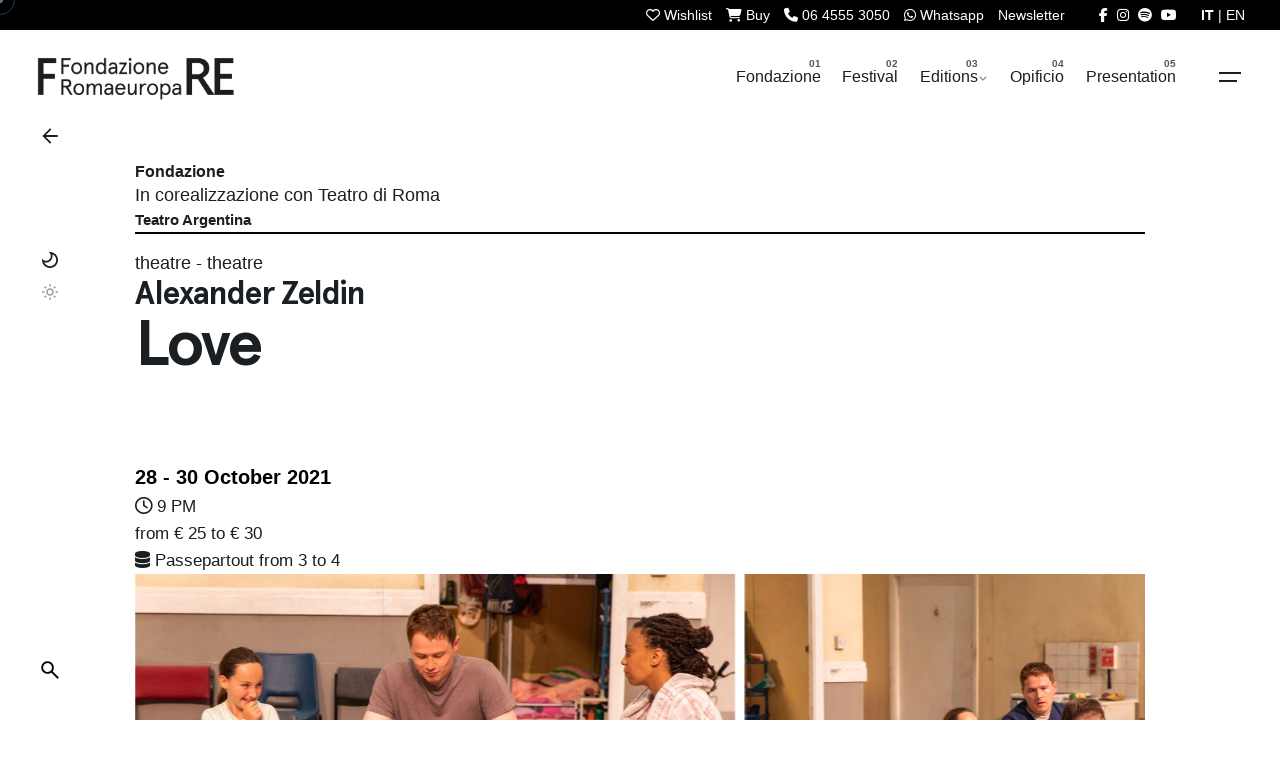

--- FILE ---
content_type: text/html; charset=UTF-8
request_url: https://romaeuropa.net/en/archive/festival/year-2021/love-2021/
body_size: 24383
content:

<!DOCTYPE html>
<html dir="ltr" lang="en-US" prefix="og: https://ogp.me/ns#">
<head>
	<meta charset="UTF-8">

<meta name="viewport" content="width=device-width, initial-scale=1.0, minimum-scale=1.0">


	<title>Love | 2021 | Romaeuropa</title>
<link rel="alternate" hreflang="it-it" href="https://romaeuropa.net/archivio/festival/anno-2021/love-2021/" />
<link rel="alternate" hreflang="en-us" href="https://romaeuropa.net/en/archive/festival/year-2021/love-2021/" />
<link rel="alternate" hreflang="x-default" href="https://romaeuropa.net/archivio/festival/anno-2021/love-2021/" />

		<!-- All in One SEO 4.9.3 - aioseo.com -->
	<meta name="description" content="In the run up to Christmas, three families are placed into cramped temporary accommodation. A middle-aged man and his elderly mum, a young family with a baby on the way, a newly arrived woman from Sudan. Strangers. Forced together. No space is personal. In this new play written and directed by Alexander Zeldin, the audience are" />
	<meta name="robots" content="max-image-preview:large" />
	<meta name="author" content="david"/>
	<meta name="keywords" content="theatre" />
	<link rel="canonical" href="https://romaeuropa.net/en/archive/festival/year-2021/love-2021/" />
	<meta name="generator" content="All in One SEO (AIOSEO) 4.9.3" />
		<meta property="og:locale" content="en_US" />
		<meta property="og:site_name" content="Romaeuropa" />
		<meta property="og:type" content="article" />
		<meta property="og:title" content="Love | 2021 | Romaeuropa" />
		<meta property="og:description" content="In the run up to Christmas, three families are placed into cramped temporary accommodation. A middle-aged man and his elderly mum, a young family with a baby on the way, a newly arrived woman from Sudan. Strangers. Forced together. No space is personal. In this new play written and directed by Alexander Zeldin, the audience are" />
		<meta property="og:url" content="https://romaeuropa.net/en/archive/festival/year-2021/love-2021/" />
		<meta property="fb:app_id" content="204916423362141" />
		<meta property="og:image" content="https://romaeuropa.net/wp-content/uploads/2021/05/BEST-CHOICE_LOVE_8591_c_Nurith_Wagner-Strauss.jpg" />
		<meta property="og:image:secure_url" content="https://romaeuropa.net/wp-content/uploads/2021/05/BEST-CHOICE_LOVE_8591_c_Nurith_Wagner-Strauss.jpg" />
		<meta property="og:image:width" content="2268" />
		<meta property="og:image:height" content="1512" />
		<meta property="article:published_time" content="2021-05-21T11:40:28+00:00" />
		<meta property="article:modified_time" content="2021-10-25T11:58:44+00:00" />
		<meta property="article:publisher" content="https://www.facebook.com/Romaeuropa/" />
		<meta name="twitter:card" content="summary_large_image" />
		<meta name="twitter:site" content="@Romaeuropa" />
		<meta name="twitter:title" content="Love | 2021 | Romaeuropa" />
		<meta name="twitter:description" content="In the run up to Christmas, three families are placed into cramped temporary accommodation. A middle-aged man and his elderly mum, a young family with a baby on the way, a newly arrived woman from Sudan. Strangers. Forced together. No space is personal. In this new play written and directed by Alexander Zeldin, the audience are" />
		<meta name="twitter:image" content="https://romaeuropa.net/wp-content/uploads/2021/05/BEST-CHOICE_LOVE_8591_c_Nurith_Wagner-Strauss.jpg" />
		<script type="application/ld+json" class="aioseo-schema">
			{"@context":"https:\/\/schema.org","@graph":[{"@type":"Article","@id":"https:\/\/romaeuropa.net\/en\/archive\/festival\/year-2021\/love-2021\/#article","name":"Love | 2021 | Romaeuropa","headline":"Love","author":{"@id":"https:\/\/romaeuropa.net\/en\/author\/david\/#author"},"publisher":{"@id":"https:\/\/romaeuropa.net\/en\/#organization"},"image":{"@type":"ImageObject","url":"https:\/\/romaeuropa.net\/wp-content\/uploads\/2021\/05\/BEST-CHOICE_LOVE_8591_c_Nurith_Wagner-Strauss.jpg","width":2268,"height":1512},"datePublished":"2021-05-21T13:40:28+02:00","dateModified":"2021-10-25T13:58:44+02:00","inLanguage":"en-US","mainEntityOfPage":{"@id":"https:\/\/romaeuropa.net\/en\/archive\/festival\/year-2021\/love-2021\/#webpage"},"isPartOf":{"@id":"https:\/\/romaeuropa.net\/en\/archive\/festival\/year-2021\/love-2021\/#webpage"},"articleSection":"2021, theatre, theatre, Optional"},{"@type":"BreadcrumbList","@id":"https:\/\/romaeuropa.net\/en\/archive\/festival\/year-2021\/love-2021\/#breadcrumblist","itemListElement":[{"@type":"ListItem","@id":"https:\/\/romaeuropa.net\/en\/#listItem","position":1,"name":"Home","item":"https:\/\/romaeuropa.net\/en\/","nextItem":{"@type":"ListItem","@id":"https:\/\/romaeuropa.net\/en\/.\/archive\/#listItem","name":"Editions"}},{"@type":"ListItem","@id":"https:\/\/romaeuropa.net\/en\/.\/archive\/#listItem","position":2,"name":"Editions","item":"https:\/\/romaeuropa.net\/en\/.\/archive\/","nextItem":{"@type":"ListItem","@id":"https:\/\/romaeuropa.net\/en\/.\/archive\/festival\/#listItem","name":"Festival"},"previousItem":{"@type":"ListItem","@id":"https:\/\/romaeuropa.net\/en\/#listItem","name":"Home"}},{"@type":"ListItem","@id":"https:\/\/romaeuropa.net\/en\/.\/archive\/festival\/#listItem","position":3,"name":"Festival","item":"https:\/\/romaeuropa.net\/en\/.\/archive\/festival\/","nextItem":{"@type":"ListItem","@id":"https:\/\/romaeuropa.net\/en\/.\/archive\/festival\/year-2021\/#listItem","name":"2021"},"previousItem":{"@type":"ListItem","@id":"https:\/\/romaeuropa.net\/en\/.\/archive\/#listItem","name":"Editions"}},{"@type":"ListItem","@id":"https:\/\/romaeuropa.net\/en\/.\/archive\/festival\/year-2021\/#listItem","position":4,"name":"2021","item":"https:\/\/romaeuropa.net\/en\/.\/archive\/festival\/year-2021\/","nextItem":{"@type":"ListItem","@id":"https:\/\/romaeuropa.net\/en\/archive\/festival\/year-2021\/love-2021\/#listItem","name":"Love"},"previousItem":{"@type":"ListItem","@id":"https:\/\/romaeuropa.net\/en\/.\/archive\/festival\/#listItem","name":"Festival"}},{"@type":"ListItem","@id":"https:\/\/romaeuropa.net\/en\/archive\/festival\/year-2021\/love-2021\/#listItem","position":5,"name":"Love","previousItem":{"@type":"ListItem","@id":"https:\/\/romaeuropa.net\/en\/.\/archive\/festival\/year-2021\/#listItem","name":"2021"}}]},{"@type":"Organization","@id":"https:\/\/romaeuropa.net\/en\/#organization","name":"Romaeuropa Festival","description":"Fondazione Romaeuropa","url":"https:\/\/romaeuropa.net\/en\/","logo":{"@type":"ImageObject","url":"https:\/\/romaeuropa.net\/wp-content\/uploads\/2022\/05\/social.jpg","@id":"https:\/\/romaeuropa.net\/en\/archive\/festival\/year-2021\/love-2021\/#organizationLogo","width":720,"height":720},"image":{"@id":"https:\/\/romaeuropa.net\/en\/archive\/festival\/year-2021\/love-2021\/#organizationLogo"},"sameAs":["https:\/\/www.instagram.com\/romaeuropa\/","https:\/\/www.youtube.com\/user\/reuropa"]},{"@type":"Person","@id":"https:\/\/romaeuropa.net\/en\/author\/david\/#author","url":"https:\/\/romaeuropa.net\/en\/author\/david\/","name":"david"},{"@type":"WebPage","@id":"https:\/\/romaeuropa.net\/en\/archive\/festival\/year-2021\/love-2021\/#webpage","url":"https:\/\/romaeuropa.net\/en\/archive\/festival\/year-2021\/love-2021\/","name":"Love | 2021 | Romaeuropa","description":"In the run up to Christmas, three families are placed into cramped temporary accommodation. A middle-aged man and his elderly mum, a young family with a baby on the way, a newly arrived woman from Sudan. Strangers. Forced together. No space is personal. In this new play written and directed by Alexander Zeldin, the audience are","inLanguage":"en-US","isPartOf":{"@id":"https:\/\/romaeuropa.net\/en\/#website"},"breadcrumb":{"@id":"https:\/\/romaeuropa.net\/en\/archive\/festival\/year-2021\/love-2021\/#breadcrumblist"},"author":{"@id":"https:\/\/romaeuropa.net\/en\/author\/david\/#author"},"creator":{"@id":"https:\/\/romaeuropa.net\/en\/author\/david\/#author"},"image":{"@type":"ImageObject","url":"https:\/\/romaeuropa.net\/wp-content\/uploads\/2021\/05\/BEST-CHOICE_LOVE_8591_c_Nurith_Wagner-Strauss.jpg","@id":"https:\/\/romaeuropa.net\/en\/archive\/festival\/year-2021\/love-2021\/#mainImage","width":2268,"height":1512},"primaryImageOfPage":{"@id":"https:\/\/romaeuropa.net\/en\/archive\/festival\/year-2021\/love-2021\/#mainImage"},"datePublished":"2021-05-21T13:40:28+02:00","dateModified":"2021-10-25T13:58:44+02:00"},{"@type":"WebSite","@id":"https:\/\/romaeuropa.net\/en\/#website","url":"https:\/\/romaeuropa.net\/en\/","name":"Romaeuropa","description":"Fondazione Romaeuropa","inLanguage":"en-US","publisher":{"@id":"https:\/\/romaeuropa.net\/en\/#organization"}}]}
		</script>
		<!-- All in One SEO -->


<!-- Google Tag Manager for WordPress by gtm4wp.com -->
<script data-cfasync="false" data-pagespeed-no-defer>
	var gtm4wp_datalayer_name = "dataLayer";
	var dataLayer = dataLayer || [];
</script>
<!-- End Google Tag Manager for WordPress by gtm4wp.com --><link rel='dns-prefetch' href='//unpkg.com' />
<link rel='dns-prefetch' href='//cdn.jsdelivr.net' />
<link rel='dns-prefetch' href='//use.fontawesome.com' />
<link rel="alternate" type="application/rss+xml" title="Romaeuropa &raquo; Feed" href="https://romaeuropa.net/en/feed/" />
<link rel="alternate" title="oEmbed (JSON)" type="application/json+oembed" href="https://romaeuropa.net/en/wp-json/oembed/1.0/embed?url=https%3A%2F%2Fromaeuropa.net%2Fen%2Farchive%2Ffestival%2Fyear-2021%2Flove-2021%2F" />
<link rel="alternate" title="oEmbed (XML)" type="text/xml+oembed" href="https://romaeuropa.net/en/wp-json/oembed/1.0/embed?url=https%3A%2F%2Fromaeuropa.net%2Fen%2Farchive%2Ffestival%2Fyear-2021%2Flove-2021%2F&#038;format=xml" />
<style id='wp-img-auto-sizes-contain-inline-css' type='text/css'>
img:is([sizes=auto i],[sizes^="auto," i]){contain-intrinsic-size:3000px 1500px}
/*# sourceURL=wp-img-auto-sizes-contain-inline-css */
</style>
<style id='wp-emoji-styles-inline-css' type='text/css'>

	img.wp-smiley, img.emoji {
		display: inline !important;
		border: none !important;
		box-shadow: none !important;
		height: 1em !important;
		width: 1em !important;
		margin: 0 0.07em !important;
		vertical-align: -0.1em !important;
		background: none !important;
		padding: 0 !important;
	}
/*# sourceURL=wp-emoji-styles-inline-css */
</style>
<style id='font-awesome-svg-styles-default-inline-css' type='text/css'>
.svg-inline--fa {
  display: inline-block;
  height: 1em;
  overflow: visible;
  vertical-align: -.125em;
}
/*# sourceURL=font-awesome-svg-styles-default-inline-css */
</style>
<link rel='stylesheet' id='font-awesome-svg-styles-css' href='https://romaeuropa.net/wp-content/uploads/font-awesome/v6.5.2/css/svg-with-js.css?ver=1764060332' type='text/css' media='all' />
<style id='font-awesome-svg-styles-inline-css' type='text/css'>
   .wp-block-font-awesome-icon svg::before,
   .wp-rich-text-font-awesome-icon svg::before {content: unset;}
/*# sourceURL=font-awesome-svg-styles-inline-css */
</style>
<link rel='stylesheet' id='contact-form-7-css' href='https://romaeuropa.net/wp-content/plugins/contact-form-7/includes/css/styles.css?ver=6.1.4.1764060332' type='text/css' media='all' />
<link rel='stylesheet' id='fancybox-for-wp-css' href='https://romaeuropa.net/wp-content/plugins/fancybox-for-wordpress/assets/css/fancybox.css?ver=1.3.4.1764060332' type='text/css' media='all' />
<link rel='stylesheet' id='txtcc-tooltip-css' href='https://romaeuropa.net/wp-content/plugins/text-case-converter/assets/libs/zebra/zebra_tooltips.min.css?ver=2.0.1764060332' type='text/css' media='all' />
<link rel='stylesheet' id='slick-css' href='https://romaeuropa.net/wp-content/plugins/wordpress-carousel-pro/assets/css/slick.css?ver=20170502.1764060332' type='text/css' media='all' />
<link rel='stylesheet' id='font-awesome-css' href='https://romaeuropa.net/wp-content/plugins/wordpress-carousel-pro/assets/css/font-awesome.min.css?ver=20170502.1764060332' type='text/css' media='all' />
<link rel='stylesheet' id='magnific-popup-css' href='https://romaeuropa.net/wp-content/plugins/wordpress-carousel-pro/assets/css/magnific-popup.css?ver=20170502.1764060332' type='text/css' media='all' />
<link rel='stylesheet' id='wp-carousel-pro-style-css' href='https://romaeuropa.net/wp-content/plugins/wordpress-carousel-pro/assets/css/style.css?ver=20170502.1764060332' type='text/css' media='all' />
<link rel='stylesheet' id='wpml-legacy-dropdown-click-0-css' href='https://romaeuropa.net/wp-content/plugins/sitepress-multilingual-cms/templates/language-switchers/legacy-dropdown-click/style.min.css?ver=1.1764060332' type='text/css' media='all' />
<link rel='stylesheet' id='wpml-legacy-horizontal-list-0-css' href='https://romaeuropa.net/wp-content/plugins/sitepress-multilingual-cms/templates/language-switchers/legacy-list-horizontal/style.min.css?ver=1.1764060332' type='text/css' media='all' />
<style id='wpml-legacy-horizontal-list-0-inline-css' type='text/css'>
.wpml-ls-statics-shortcode_actions, .wpml-ls-statics-shortcode_actions .wpml-ls-sub-menu, .wpml-ls-statics-shortcode_actions a {border-color:#cdcdcd;}.wpml-ls-statics-shortcode_actions a, .wpml-ls-statics-shortcode_actions .wpml-ls-sub-menu a, .wpml-ls-statics-shortcode_actions .wpml-ls-sub-menu a:link, .wpml-ls-statics-shortcode_actions li:not(.wpml-ls-current-language) .wpml-ls-link, .wpml-ls-statics-shortcode_actions li:not(.wpml-ls-current-language) .wpml-ls-link:link {color:#444444;background-color:#ffffff;}.wpml-ls-statics-shortcode_actions .wpml-ls-sub-menu a:hover,.wpml-ls-statics-shortcode_actions .wpml-ls-sub-menu a:focus, .wpml-ls-statics-shortcode_actions .wpml-ls-sub-menu a:link:hover, .wpml-ls-statics-shortcode_actions .wpml-ls-sub-menu a:link:focus {color:#000000;background-color:#eeeeee;}.wpml-ls-statics-shortcode_actions .wpml-ls-current-language > a {color:#444444;background-color:#ffffff;}.wpml-ls-statics-shortcode_actions .wpml-ls-current-language:hover>a, .wpml-ls-statics-shortcode_actions .wpml-ls-current-language>a:focus {color:#000000;background-color:#eeeeee;}
/*# sourceURL=wpml-legacy-horizontal-list-0-inline-css */
</style>
<link rel='stylesheet' id='newsletters-bootstrap-css' href='https://romaeuropa.net/wp-content/plugins/wp-mailinglist-2/views/default2/css/bootstrap.css?ver=5.1.3.1764060332' type='text/css' media='all' />
<link rel='stylesheet' id='fontawesome-css' href='https://romaeuropa.net/wp-content/plugins/wp-mailinglist-2/views/default2/css/fontawesome.css?ver=4.7.0.1764060332' type='text/css' media='all' />
<link rel='stylesheet' id='select2-css' href='https://romaeuropa.net/wp-content/plugins/wp-mailinglist-2/views/default2/css/select2.css?ver=4.0.0.1764060332' type='text/css' media='all' />
<link rel='stylesheet' id='newsletters-css' href='https://romaeuropa.net/wp-content/plugins/wp-mailinglist-2/views/default2/css/style.css?ver=6.9.1764060332' type='text/css' media='all' />
<link rel='stylesheet' id='parent-style-css' href='https://romaeuropa.net/wp-content/themes/ohio/style.css?ver=6.9.1764060332' type='text/css' media='all' />
<link rel='stylesheet' id='flickity-css-css' href='https://romaeuropa.net/wp-content/themes/ohio-child/flickity/flickity.min.css?ver=2.2.2.1764060332' type='text/css' media='all' />
<link rel='stylesheet' id='swiper-css-css' href='https://unpkg.com/swiper@9/swiper-bundle.min.css?ver=6.9.1764060332' type='text/css' media='all' />
<link rel='stylesheet' id='fancybox-css-css' href='https://cdn.jsdelivr.net/npm/@fancyapps/ui/dist/fancybox.css?ver=6.9.1764060332' type='text/css' media='all' />
<link rel='stylesheet' id='ohio-style-css' href='https://romaeuropa.net/wp-content/themes/ohio-child/style.css?ver=1.0.0.1764060332' type='text/css' media='all' />
<style id='ohio-style-inline-css' type='text/css'>
 :root{--clb-color-primary:#ff7d32;--clb-preloader-spinner-color:#4A7AA2;--clb-body-color:#191f23;--clb-body-light-mode-color:#191f23;--clb-titles-color:#191f23;--clb-subtitles-color:rgba(25,31,35,0.8);}.heading .title .highlighted-text{background-image: linear-gradient(rgba(255,125,50,0.5), rgba(255,125,50,0.5));}.content-area a:not(.-unlink):not(.tag),.comment-form a:not(.-unlink):not(.tag),.comment-content a:not(.-unlink):not(.tag),.project-content a:not(.-unlink):not(.tag),.woocommerce-product-details__short-description a:not(.-unlink):not(.tag),.wpb-content-wrapper a:not(.-unlink):not(.tag),.elementor a:not(.-unlink):not(.tag){--clb-link-color:#333;}h1, h2, h3, h4, h5, h6 {font-family: "Space Grotesk SemiBold", -apple-system, BlinkMacSystemFont, Roboto, "Segoe UI", Helvetica, Arial, sans-serif, "Apple Color Emoji", "Segoe UI Emoji", "Segoe UI Symbol";}.subscribe-nothanks-btn{display: none!important;}body.custom-cursor .circle-cursor-inner,body.custom-cursor .circle-cursor-inner.cursor-link-hover{background-color:#4a7aa2;}body.custom-cursor .circle-cursor-outer,body.custom-cursor .circle-cursor-outer.cursor-link-hover{border-color:#4a7aa2;}.header:not(.-sticky){background-color:#ffffff;}.header.-sticky:not(.header-8){background-color:#dd3333;}.menu-optional .button-group .button:not(.page-link):not(.-dm-ignore){--clb-button-color:#191f23;}.clb-popup.hamburger-nav{background-color:;}@media screen and (max-width: 768px) { .header,.mobile-overlay{opacity: 0;}}.popup-subscribe .thumbnail{background-color:;background-image:url('https://romaeuropa.net/wp-content/uploads/2020/04/master-slider-contatto.png');background-size:cover;background-position:center center;background-repeat:no-repeat;}.page-container:not(.-full-w),.page-container:not(.-full-w) .elementor-section.elementor-section-boxed > .elementor-container,.elementor .elementor-section.elementor-section-boxed > .elementor-container{max-width:1050px;}.page-headline::after{background-color:;}.project:not(.-layout8) .-with-slider .overlay{background-color:1;} @media screen and (min-width:1181px){.main-nav .nav-item a {padding: 0 2.24vw;}.page-container.-full-w,.page-container.-full-w .elementor-section-stretched:not(.elementor-section-full_width) > .elementor-container{padding-left:1030px; padding-right:1030px;}} @media screen and (min-width:769px) and (max-width:1180px){} @media screen and (max-width:768px){}
/*# sourceURL=ohio-style-inline-css */
</style>
<link rel='stylesheet' id='icon-pack-fontawesome-css' href='https://romaeuropa.net/wp-content/themes/ohio/assets/fonts/fa/css/all.css?ver=6.9.1764060332' type='text/css' media='all' />
<link rel='stylesheet' id='font-awesome-official-css' href='https://use.fontawesome.com/releases/v6.5.2/css/all.css?ver=1764060332' type='text/css' media='all' integrity="sha384-PPIZEGYM1v8zp5Py7UjFb79S58UeqCL9pYVnVPURKEqvioPROaVAJKKLzvH2rDnI" crossorigin="anonymous" />
<link rel='stylesheet' id='tablepress-default-css' href='https://romaeuropa.net/wp-content/plugins/tablepress/css/build/default.css?ver=3.2.6.1764060332' type='text/css' media='all' />
<link rel='stylesheet' id='bsf-Defaults-css' href='https://romaeuropa.net/wp-content/uploads/smile_fonts/Defaults/Defaults.css?ver=3.21.2.1764060332' type='text/css' media='all' />
<link rel='stylesheet' id='font-awesome-official-v4shim-css' href='https://use.fontawesome.com/releases/v6.5.2/css/v4-shims.css?ver=1764060332' type='text/css' media='all' integrity="sha384-XyvK/kKwgVW+fuRkusfLgfhAMuaxLPSOY8W7wj8tUkf0Nr2WGHniPmpdu+cmPS5n" crossorigin="anonymous" />
<script type="text/javascript" src="https://romaeuropa.net/wp-includes/js/jquery/jquery.min.js?ver=3.7.1.1764060332" id="jquery-core-js"></script>
<script type="text/javascript" src="https://romaeuropa.net/wp-includes/js/jquery/jquery-migrate.min.js?ver=3.4.1.1764060332" id="jquery-migrate-js"></script>
<script type="text/javascript" src="https://romaeuropa.net/wp-content/plugins/fancybox-for-wordpress/assets/js/purify.min.js?ver=1.3.4.1764060332" id="purify-js"></script>
<script type="text/javascript" src="https://romaeuropa.net/wp-content/plugins/fancybox-for-wordpress/assets/js/jquery.fancybox.js?ver=1.3.4.1764060332" id="fancybox-for-wp-js"></script>
<script type="text/javascript" src="https://romaeuropa.net/wp-content/plugins/sitepress-multilingual-cms/templates/language-switchers/legacy-dropdown-click/script.min.js?ver=1.1764060332" id="wpml-legacy-dropdown-click-0-js"></script>
<script type="text/javascript" src="https://romaeuropa.net/wp-content/plugins/wp-mailinglist-2/views/default2/js/bootstrap.min.js?ver=5.1.3.1764060332" id="bootstrap-js"></script>
<script type="text/javascript" src="https://romaeuropa.net/wp-content/plugins/wp-mailinglist-2/views/default2/js/bootstrap-datepicker.js?ver=1.4.0.1764060332" id="bootstrap-datepicker-js"></script>
<script type="text/javascript" id="bootstrap-datepicker-i18n-js-extra">
/* <![CDATA[ */
var bootstrap_datepicker_dates = {"days":["Sunday","Monday","Tuesday","Wednesday","Thursday","Friday","Saturday"],"daysShort":["Sun","Mon","Tue","Wed","Thu","Fri","Sat"],"daysMin":["S","M","T","W","T","F","S"],"months":["January","February","March","April","May","June","July","August","September","October","November","December"],"monthsShort":["Jan","Feb","Mar","Apr","May","Jun","Jul","Aug","Sep","Oct","Nov","Dec"],"today":"Today","clear":"Clear","rtl":""};
//# sourceURL=bootstrap-datepicker-i18n-js-extra
/* ]]> */
</script>
<script type="text/javascript" src="https://romaeuropa.net/wp-content/plugins/wp-mailinglist-2/views/default2/js/datepicker-i18n.js?ver=6.9.1764060332" id="bootstrap-datepicker-i18n-js"></script>
<script type="text/javascript" src="https://romaeuropa.net/wp-content/plugins/wp-mailinglist-2/js/select2.js?ver=4.0.0.1764060332" id="select2-js"></script>
<script></script><link rel="EditURI" type="application/rsd+xml" title="RSD" href="https://romaeuropa.net/xmlrpc.php?rsd" />
<meta name="generator" content="WordPress 6.9" />
<link rel='shortlink' href='https://romaeuropa.net/en/?p=78303' />
<meta name="generator" content="WPML ver:4.8.6 stt:1,27;" />

<!-- Fancybox for WordPress v3.3.7 -->
<style type="text/css">
	.fancybox-slide--image .fancybox-content{background-color: #FFFFFF}div.fancybox-caption{display:none !important;}
	
	img.fancybox-image{border-width:10px;border-color:#FFFFFF;border-style:solid;}
	div.fancybox-bg{background-color:rgba(102,102,102,0.3);opacity:1 !important;}div.fancybox-content{border-color:#FFFFFF}
	div#fancybox-title{background-color:#FFFFFF}
	div.fancybox-content{background-color:#FFFFFF}
	div#fancybox-title-inside{color:#333333}
	
	
	
	div.fancybox-caption p.caption-title{display:inline-block}
	div.fancybox-caption p.caption-title{font-size:14px}
	div.fancybox-caption p.caption-title{color:#333333}
	div.fancybox-caption {color:#333333}div.fancybox-caption p.caption-title {background:#fff; width:auto;padding:10px 30px;}div.fancybox-content p.caption-title{color:#333333;margin: 0;padding: 5px 0;}
</style><script type="text/javascript">
	jQuery(function () {

		var mobileOnly = false;
		
		if (mobileOnly) {
			return;
		}

		jQuery.fn.getTitle = function () { // Copy the title of every IMG tag and add it to its parent A so that fancybox can show titles
			var arr = jQuery("a[data-fancybox]");jQuery.each(arr, function() {var title = jQuery(this).children("img").attr("title") || '';var figCaptionHtml = jQuery(this).next("figcaption").html() || '';var processedCaption = figCaptionHtml;if (figCaptionHtml.length && typeof DOMPurify === 'function') {processedCaption = DOMPurify.sanitize(figCaptionHtml, {USE_PROFILES: {html: true}});} else if (figCaptionHtml.length) {processedCaption = jQuery("<div>").text(figCaptionHtml).html();}var newTitle = title;if (processedCaption.length) {newTitle = title.length ? title + " " + processedCaption : processedCaption;}if (newTitle.length) {jQuery(this).attr("title", newTitle);}});		}

		// Supported file extensions

				var thumbnails = jQuery("a:has(img)").not(".nolightbox").not('.envira-gallery-link').not('.ngg-simplelightbox').filter(function () {
			return /\.(jpe?g|png|gif|mp4|webp|bmp|pdf)(\?[^/]*)*$/i.test(jQuery(this).attr('href'))
		});
		

		// Add data-type iframe for links that are not images or videos.
		var iframeLinks = jQuery('.fancyboxforwp').filter(function () {
			return !/\.(jpe?g|png|gif|mp4|webp|bmp|pdf)(\?[^/]*)*$/i.test(jQuery(this).attr('href'))
		}).filter(function () {
			return !/vimeo|youtube/i.test(jQuery(this).attr('href'))
		});
		iframeLinks.attr({"data-type": "iframe"}).getTitle();

				// Gallery All
		thumbnails.addClass("fancyboxforwp").attr("data-fancybox", "gallery").getTitle();
		iframeLinks.attr({"data-fancybox": "gallery"}).getTitle();

		// Gallery type NONE
		
		// Call fancybox and apply it on any link with a rel atribute that starts with "fancybox", with the options set on the admin panel
		jQuery("a.fancyboxforwp").fancyboxforwp({
			loop: false,
			smallBtn: false,
			zoomOpacity: "auto",
			animationEffect: "fade",
			animationDuration: 500,
			transitionEffect: "fade",
			transitionDuration: "300",
			overlayShow: true,
			overlayOpacity: "0.3",
			titleShow: true,
			titlePosition: "inside",
			keyboard: true,
			showCloseButton: false,
			arrows: true,
			clickContent:false,
			clickSlide: "close",
			mobile: {
				clickContent: function (current, event) {
					return current.type === "image" ? "toggleControls" : false;
				},
				clickSlide: function (current, event) {
					return current.type === "image" ? "close" : "close";
				},
			},
			wheel: false,
			toolbar: true,
			preventCaptionOverlap: true,
			onInit: function() { },			onDeactivate
	: function() { },		beforeClose: function() { },			afterShow: function(instance) { jQuery( ".fancybox-image" ).on("click", function( ){ ( instance.isScaledDown() ) ? instance.scaleToActual() : instance.scaleToFit() }) },				afterClose: function() { },					caption : function( instance, item ) {var title = "";if("undefined" != typeof jQuery(this).context ){var title = jQuery(this).context.title;} else { var title = ("undefined" != typeof jQuery(this).attr("title")) ? jQuery(this).attr("title") : false;}var caption = jQuery(this).data('caption') || '';if ( item.type === 'image' && title.length ) {caption = (caption.length ? caption + '<br />' : '') + '<p class="caption-title">'+jQuery("<div>").text(title).html()+'</p>' ;}if (typeof DOMPurify === "function" && caption.length) { return DOMPurify.sanitize(caption, {USE_PROFILES: {html: true}}); } else { return jQuery("<div>").text(caption).html(); }},
		afterLoad : function( instance, current ) {var captionContent = current.opts.caption || '';var sanitizedCaptionString = '';if (typeof DOMPurify === 'function' && captionContent.length) {sanitizedCaptionString = DOMPurify.sanitize(captionContent, {USE_PROFILES: {html: true}});} else if (captionContent.length) { sanitizedCaptionString = jQuery("<div>").text(captionContent).html();}if (sanitizedCaptionString.length) { current.$content.append(jQuery('<div class=\"fancybox-custom-caption inside-caption\" style=\" position: absolute;left:0;right:0;color:#000;margin:0 auto;bottom:0;text-align:center;background-color:#FFFFFF \"></div>').html(sanitizedCaptionString)); }},
			})
		;

			})
</script>
<!-- END Fancybox for WordPress -->

<!-- Google Tag Manager for WordPress by gtm4wp.com -->
<!-- GTM Container placement set to automatic -->
<script data-cfasync="false" data-pagespeed-no-defer>
	var dataLayer_content = {"pagePostType":"post","pagePostType2":"single-post","pageCategory":["year-2021"],"pageAttributes":["teatro-en","theatre"],"pagePostAuthor":"david"};
	dataLayer.push( dataLayer_content );
</script>
<script data-cfasync="false" data-pagespeed-no-defer>
(function(w,d,s,l,i){w[l]=w[l]||[];w[l].push({'gtm.start':
new Date().getTime(),event:'gtm.js'});var f=d.getElementsByTagName(s)[0],
j=d.createElement(s),dl=l!='dataLayer'?'&l='+l:'';j.async=true;j.src=
'//www.googletagmanager.com/gtm.js?id='+i+dl;f.parentNode.insertBefore(j,f);
})(window,document,'script','dataLayer','GTM-54Q97HH');
</script>
<!-- End Google Tag Manager for WordPress by gtm4wp.com --><meta name="generator" content="Powered by WPBakery Page Builder - drag and drop page builder for WordPress."/>

<script type="text/javascript">
var wpmlAjax = 'https://romaeuropa.net/wp-content/plugins/wp-mailinglist-2/wp-mailinglist-2-ajax.php';
var wpmlUrl = 'https://romaeuropa.net/wp-content/plugins/wp-mailinglist-2';
var wpmlScroll = "N";
var newsletters_locale = "en";

	var newsletters_ajaxurl = 'https://romaeuropa.net/wp-admin/admin-ajax.php?lang=en&';

$ = jQuery.noConflict();

jQuery(document).ready(function() {
	if (jQuery.isFunction(jQuery.fn.select2)) {
		jQuery('.newsletters select').select2();
	}
	
	if (jQuery.isFunction(jQuery.fn.tooltip)) {
		jQuery('[data-toggle="tooltip"]').tooltip();
	}
});
</script>

<link rel="icon" href="https://romaeuropa.net/wp-content/uploads/2022/05/cropped-social-32x32.jpg" sizes="32x32" />
<link rel="icon" href="https://romaeuropa.net/wp-content/uploads/2022/05/cropped-social-192x192.jpg" sizes="192x192" />
<link rel="apple-touch-icon" href="https://romaeuropa.net/wp-content/uploads/2022/05/cropped-social-180x180.jpg" />
<meta name="msapplication-TileImage" content="https://romaeuropa.net/wp-content/uploads/2022/05/cropped-social-270x270.jpg" />
<noscript><style> .wpb_animate_when_almost_visible { opacity: 1; }</style></noscript>
<script type="text/javascript">
var _iub = _iub || [];
_iub.csConfiguration = {"ccpaApplies":true,"consentOnContinuedBrowsing":false,"enableCcpa":true,"floatingPreferencesButtonDisplay":"hide","invalidateConsentWithoutLog":true,"siteId":2494420,"cookiePolicyId":94243980,"banner":{"acceptButtonCaptionColor":"white","acceptButtonColor":"#4a7aa2","acceptButtonDisplay":true,"backgroundColor":"white","brandTextColor":"#000000","closeButtonRejects":true,"customizeButtonCaptionColor":"#ffffff","customizeButtonColor":"#010101","customizeButtonDisplay":true,"explicitWithdrawal":true,"logo":"https://romaeuropa.net/wp-content/uploads/2022/03/FRE_esteso_bianco.png","position":"float-bottom-center","rejectButtonCaptionColor":"white","rejectButtonColor":"#4a7aa2","rejectButtonDisplay":true,"textColor":"black"}};
_iub.csLangConfiguration = {"it":{"cookiePolicyId":94243980},"en-GB":{"cookiePolicyId":81511261}};
</script>
<script type="text/javascript" src="//cs.iubenda.com/sync/2494420.js"></script>
<script type="text/javascript" src="//cdn.iubenda.com/cs/ccpa/stub.js"></script>
<script type="text/javascript" src="//cdn.iubenda.com/cs/iubenda_cs.js" charset="UTF-8" async></script>



<script>
  (function () {
    const match = document.cookie.match(/theme=(dark|light)/);
    if (match && match[1] === 'dark') {
      document.documentElement.classList.add('dark-init');
    }
  })();
</script>



</head>
<body class="wp-singular post-template-default single single-post postid-78303 single-format-standard wp-embed-responsive wp-theme-ohio wp-child-theme-ohio-child fondazione year-2021 group-blog ohio-theme-1.0.0 with-header-1 with-right-mobile-hamburger with-switcher with-headline with-spacer with-fixed-header with-sticky-footer with-mobile-switcher links-underline icon-buttons-animation custom-cursor single-post-sidebar wpb-js-composer js-comp-ver-8.7.2 vc_responsive">
	
<!-- GTM Container placement set to automatic -->
<!-- Google Tag Manager (noscript) -->
				<noscript><iframe src="https://www.googletagmanager.com/ns.html?id=GTM-54Q97HH" height="0" width="0" style="display:none;visibility:hidden" aria-hidden="true"></iframe></noscript>
<!-- End Google Tag Manager (noscript) -->	<style>.iubenda-tp-btn[data-tp-float][data-tp-float=bottom-right]{display:none!important;}</style>

	<div id="page" class="site">

<div id="superiore"><div class="page-container"> 


<div id="nomewish">wishlist_en</div>

<div class="ades"><a id="thewishlist" title="Wishlist" href="https://romaeuropa.net/en/wishlist"><i class="fa fa-heart-o" aria-hidden="true"></i> <span class="nomobile">wishlist</span> <span class="countw"></span></a>

<div class="nomobile"><ul id="menu-superiore" class="menu"><li id="nav-menu-item-35934-6966bc62d9a1d" class="mega-menu-item nav-item menu-item-depth-0 "><a title="Buy" target="_blank" href="#" class="menu-link -undash -unlink main-menu-link item-title"><span><i class="fa fa-shopping-cart" aria-hidden="true"></i> buy</span></a></li>
<li id="nav-menu-item-35935-6966bc62d9ada" class="mega-menu-item nav-item menu-item-depth-0 colore telefono"><a title="Phone" href="tel:0645553050" class="menu-link -undash -unlink main-menu-link item-title"><span><i class="fa fa-phone" aria-hidden="true"></i> 06 4555 3050</span></a></li>
<li id="nav-menu-item-88803-6966bc62d9b67" class="mega-menu-item nav-item menu-item-depth-0 "><a title="Whatsapp" href="https://wa.me/393343488894" class="menu-link -undash -unlink main-menu-link item-title"><span><i class="fa fa-whatsapp" aria-hidden="true"></i> Whatsapp</span></a></li>
<li id="nav-menu-item-35936-6966bc62d9bed" class="mega-menu-item nav-item menu-item-depth-0 "><a title="Newsletter" href="https://romaeuropa.net/iscrizione-newsletter/" class="menu-link -undash -unlink main-menu-link item-title"><span>newsletter</span></a></li>
</ul></div>

<div class="solomobile">
<a title="Acquista" target="_blank" href="https://romaeuropa.vivaticket.it/"><i class="fa fa-shopping-cart" aria-hidden="true"></i></a>
<a title="Telefono" href="tel:0645553050"><i class="fa fa-phone" aria-hidden="true"></i></a>
<a title="WhatsApp" href="https://wa.me/393343488894" target="_blank" rel="noopener"><i class="fa fa-whatsapp" aria-hidden="true"></i></a>
</div></div>

<div id="socialsu">
<a title="Romaeuropa Facebook" href="https://www.facebook.com/RomaeuropaFestival" target="_blank"><i class="fa fa-facebook"></i></a>
<!-- <a title="Romaeuropa Twitter" href="https://www.twitter.com/Romaeuropa/" target="_blank"> <i class="fa-brands fa-x-twitter"></i></a> -->
<a title="Romaeuropa Instagram" href="https://www.instagram.com/romaeuropa/" target="_blank"><i class="fa fa-instagram"></i></a>
<a title="Romaeuropa Spotify" href="https://open.spotify.com/user/gitr4qmuc2t7l6rgdl92iwsc5?si=ecnPAY0oQUOwdsrn4Ozqdg" target="_blank"><i class="fa fa-spotify" aria-hidden="true"></i></a>
<a title="Romaeuropa YouTube" href="https://www.youtube.com/user/reuropa" target="_blank"><i class="fa fa-youtube" aria-hidden="true"></i></a>
</div>

<div id="linguesu"><span class="act langa"><a title="italiano" href="https://romaeuropa.net/archivio/festival/anno-2021/love-2021/">it</a></span><span class="sepa"> | </span><span class="langa">en</span></div>

</div></div>



		
    <ul class="elements-bar left -unlist dynamic-typo">

                    <li>

<a href="#" class="scroll-top -undash -unlink -small-t">

	
		<div class="scroll-top-bar">
			<div class="scroll-track"></div>
		</div>

	
	<div class="scroll-top-holder titles-typo">
		Scroll to top	</div>
</a>

</li>
                    <li>
    <div class="color-switcher cursor-as-pointer -invisible -simple color-switcher-mobile">
        <div class="color-switcher-item light">
            <div class="color-switcher-item-state">
                                <svg width="18" height="18" viewBox="0 0 18 18" fill="none" xmlns="http://www.w3.org/2000/svg"><path d="M9 6.75C10.2375 6.75 11.25 7.7625 11.25 9C11.25 10.2375 10.2375 11.25 9 11.25C7.7625 11.25 6.75 10.2375 6.75 9C6.75 7.7625 7.7625 6.75 9 6.75ZM9 5.25C6.93 5.25 5.25 6.93 5.25 9C5.25 11.07 6.93 12.75 9 12.75C11.07 12.75 12.75 11.07 12.75 9C12.75 6.93 11.07 5.25 9 5.25ZM1.5 9.75H3C3.4125 9.75 3.75 9.4125 3.75 9C3.75 8.5875 3.4125 8.25 3 8.25H1.5C1.0875 8.25 0.75 8.5875 0.75 9C0.75 9.4125 1.0875 9.75 1.5 9.75ZM15 9.75H16.5C16.9125 9.75 17.25 9.4125 17.25 9C17.25 8.5875 16.9125 8.25 16.5 8.25H15C14.5875 8.25 14.25 8.5875 14.25 9C14.25 9.4125 14.5875 9.75 15 9.75ZM8.25 1.5V3C8.25 3.4125 8.5875 3.75 9 3.75C9.4125 3.75 9.75 3.4125 9.75 3V1.5C9.75 1.0875 9.4125 0.75 9 0.75C8.5875 0.75 8.25 1.0875 8.25 1.5ZM8.25 15V16.5C8.25 16.9125 8.5875 17.25 9 17.25C9.4125 17.25 9.75 16.9125 9.75 16.5V15C9.75 14.5875 9.4125 14.25 9 14.25C8.5875 14.25 8.25 14.5875 8.25 15ZM4.4925 3.435C4.2 3.1425 3.72 3.1425 3.435 3.435C3.1425 3.7275 3.1425 4.2075 3.435 4.4925L4.23 5.2875C4.5225 5.58 5.0025 5.58 5.2875 5.2875C5.5725 4.995 5.58 4.515 5.2875 4.23L4.4925 3.435ZM13.77 12.7125C13.4775 12.42 12.9975 12.42 12.7125 12.7125C12.42 13.005 12.42 13.485 12.7125 13.77L13.5075 14.565C13.8 14.8575 14.28 14.8575 14.565 14.565C14.8575 14.2725 14.8575 13.7925 14.565 13.5075L13.77 12.7125ZM14.565 4.4925C14.8575 4.2 14.8575 3.72 14.565 3.435C14.2725 3.1425 13.7925 3.1425 13.5075 3.435L12.7125 4.23C12.42 4.5225 12.42 5.0025 12.7125 5.2875C13.005 5.5725 13.485 5.58 13.77 5.2875L14.565 4.4925ZM5.2875 13.77C5.58 13.4775 5.58 12.9975 5.2875 12.7125C4.995 12.42 4.515 12.42 4.23 12.7125L3.435 13.5075C3.1425 13.8 3.1425 14.28 3.435 14.565C3.7275 14.85 4.2075 14.8575 4.4925 14.565L5.2875 13.77Z"/></svg>
            </div>
        </div>
        <div class="color-switcher-item dark">
            <div class="color-switcher-item-state">
                                <svg width="18" height="18" viewBox="0 0 18 18" fill="none" xmlns="http://www.w3.org/2000/svg"><path d="M6.66222 3.23111C6.50222 3.8 6.42222 4.39556 6.42222 5C6.42222 8.62667 9.37333 11.5778 13 11.5778C13.6044 11.5778 14.2 11.4978 14.7689 11.3378C13.8444 13.6133 11.6044 15.2222 9 15.2222C5.56889 15.2222 2.77778 12.4311 2.77778 9C2.77778 6.39556 4.38667 4.15556 6.66222 3.23111ZM9 1C4.58222 1 1 4.58222 1 9C1 13.4178 4.58222 17 9 17C13.4178 17 17 13.4178 17 9C17 8.59111 16.9644 8.18222 16.9111 7.79111C16.04 9.00889 14.6178 9.8 13 9.8C10.3511 9.8 8.2 7.64889 8.2 5C8.2 3.39111 8.99111 1.96 10.2089 1.08889C9.81778 1.03556 9.40889 1 9 1Z"/></svg>
            </div>
        </div>
        <div class="color-switcher-toddler">
            <div class="color-switcher-toddler-wrap">
                <div class="color-switcher-toddler-item light">
                    <div class="color-switcher-item-state">
                                                <svg width="18" height="18" viewBox="0 0 18 18" fill="none" xmlns="http://www.w3.org/2000/svg"><path d="M9 6.75C10.2375 6.75 11.25 7.7625 11.25 9C11.25 10.2375 10.2375 11.25 9 11.25C7.7625 11.25 6.75 10.2375 6.75 9C6.75 7.7625 7.7625 6.75 9 6.75ZM9 5.25C6.93 5.25 5.25 6.93 5.25 9C5.25 11.07 6.93 12.75 9 12.75C11.07 12.75 12.75 11.07 12.75 9C12.75 6.93 11.07 5.25 9 5.25ZM1.5 9.75H3C3.4125 9.75 3.75 9.4125 3.75 9C3.75 8.5875 3.4125 8.25 3 8.25H1.5C1.0875 8.25 0.75 8.5875 0.75 9C0.75 9.4125 1.0875 9.75 1.5 9.75ZM15 9.75H16.5C16.9125 9.75 17.25 9.4125 17.25 9C17.25 8.5875 16.9125 8.25 16.5 8.25H15C14.5875 8.25 14.25 8.5875 14.25 9C14.25 9.4125 14.5875 9.75 15 9.75ZM8.25 1.5V3C8.25 3.4125 8.5875 3.75 9 3.75C9.4125 3.75 9.75 3.4125 9.75 3V1.5C9.75 1.0875 9.4125 0.75 9 0.75C8.5875 0.75 8.25 1.0875 8.25 1.5ZM8.25 15V16.5C8.25 16.9125 8.5875 17.25 9 17.25C9.4125 17.25 9.75 16.9125 9.75 16.5V15C9.75 14.5875 9.4125 14.25 9 14.25C8.5875 14.25 8.25 14.5875 8.25 15ZM4.4925 3.435C4.2 3.1425 3.72 3.1425 3.435 3.435C3.1425 3.7275 3.1425 4.2075 3.435 4.4925L4.23 5.2875C4.5225 5.58 5.0025 5.58 5.2875 5.2875C5.5725 4.995 5.58 4.515 5.2875 4.23L4.4925 3.435ZM13.77 12.7125C13.4775 12.42 12.9975 12.42 12.7125 12.7125C12.42 13.005 12.42 13.485 12.7125 13.77L13.5075 14.565C13.8 14.8575 14.28 14.8575 14.565 14.565C14.8575 14.2725 14.8575 13.7925 14.565 13.5075L13.77 12.7125ZM14.565 4.4925C14.8575 4.2 14.8575 3.72 14.565 3.435C14.2725 3.1425 13.7925 3.1425 13.5075 3.435L12.7125 4.23C12.42 4.5225 12.42 5.0025 12.7125 5.2875C13.005 5.5725 13.485 5.58 13.77 5.2875L14.565 4.4925ZM5.2875 13.77C5.58 13.4775 5.58 12.9975 5.2875 12.7125C4.995 12.42 4.515 12.42 4.23 12.7125L3.435 13.5075C3.1425 13.8 3.1425 14.28 3.435 14.565C3.7275 14.85 4.2075 14.8575 4.4925 14.565L5.2875 13.77Z"/></svg>
                    </div>
                </div>
                <div class="color-switcher-toddler-item dark">
                    <div class="color-switcher-item-state">
                                                <svg width="18" height="18" viewBox="0 0 18 18" fill="none" xmlns="http://www.w3.org/2000/svg"><path d="M6.66222 3.23111C6.50222 3.8 6.42222 4.39556 6.42222 5C6.42222 8.62667 9.37333 11.5778 13 11.5778C13.6044 11.5778 14.2 11.4978 14.7689 11.3378C13.8444 13.6133 11.6044 15.2222 9 15.2222C5.56889 15.2222 2.77778 12.4311 2.77778 9C2.77778 6.39556 4.38667 4.15556 6.66222 3.23111ZM9 1C4.58222 1 1 4.58222 1 9C1 13.4178 4.58222 17 9 17C13.4178 17 17 13.4178 17 9C17 8.59111 16.9644 8.18222 16.9111 7.79111C16.04 9.00889 14.6178 9.8 13 9.8C10.3511 9.8 8.2 7.64889 8.2 5C8.2 3.39111 8.99111 1.96 10.2089 1.08889C9.81778 1.03556 9.40889 1 9 1Z"/></svg>
                    </div>
                </div>
            </div>
        </div>
    </div>
</li>
        
    </ul>

    <ul class="elements-bar right -unlist dynamic-typo">

                    <li>
    <div class="social-bar">
        <ul class="social-bar-holder titles-typo -small-t -unlist vc_hidden-md">

            
                    </ul>
    </div>
</li>
                
    </ul>
		
    <div class="circle-cursor circle-cursor-outer"></div>
    <div class="circle-cursor circle-cursor-inner">
        <svg width="21" height="21" viewBox="0 0 21 21" fill="none" xmlns="http://www.w3.org/2000/svg">
            <path d="M2.06055 0H20.0605V18H17.0605V5.12155L2.12132 20.0608L0 17.9395L14.9395 3H2.06055V0Z"/>
        </svg>
    </div>

		<a class="skip-link screen-reader-text" href="#main">Skip to content</a>

		
		
		    			


			
<header id="masthead" class="header header-1 -fixed header-dynamic-typo both-types">

	<div class="header-wrap">
		<div class="header-wrap-inner">
			<div class="left-part">

				
				
				

<div class="branding">
	<a class="branding-title titles-typo -undash -unlink" href="https://romaeuropa.net/en/" rel="home" title="Fondazione Romaeuropa">
		<div class="logo with-mobile">



			
				<img src="https://romaeuropa.net/wp-content/uploads/2022/12/FRE_esteso_nero_12-22.png" class="main-logo light-scheme-logo"  srcset="https://romaeuropa.net/wp-content/uploads/2022/12/FRE_esteso_nero_12-22.png 2x" alt="Fondazione Romaeuropa">
				
				
					

						<img src="https://romaeuropa.net/wp-content/uploads/2022/12/FRE_esteso_bianco_12-22.png" class="dark-scheme-logo"  srcset="https://romaeuropa.net/wp-content/uploads/2022/12/FRE_esteso_bianco_12-22.png 2x" alt="Fondazione Romaeuropa">

										
				
					</div>

		



			<div class="logo-mobile">
				<img src="https://romaeuropa.net/wp-content/uploads/2022/12/FRE_esteso_nero_12-22.png" class="main-logo light-scheme-logo" alt="Fondazione Romaeuropa">

				
					
						<img src="https://romaeuropa.net/wp-content/uploads/2022/12/FRE_esteso_bianco_12-22.png" class="dark-scheme-logo" alt="Fondazione Romaeuropa">

					
				
			</div>

		
		<div class="logo-sticky">

							
				<img src="https://romaeuropa.net/wp-content/uploads/2022/12/FRE_esteso_nero_12-22.png" class="main-logo light-scheme-logo"  srcset="https://romaeuropa.net/wp-content/uploads/2022/12/FRE_esteso_nero_12-22.png 2x" alt="Fondazione Romaeuropa">

				
					
						<img src="https://romaeuropa.net/wp-content/uploads/2022/12/FRE_esteso_bianco_12-22.png" class="dark-scheme-logo"  srcset="https://romaeuropa.net/wp-content/uploads/2022/12/FRE_esteso_bianco_12-22.png 2x" alt="Fondazione Romaeuropa">
					
					
				
			
		</div>

		
			<div class="logo-sticky-mobile">

				<img src="https://romaeuropa.net/wp-content/uploads/2022/12/FRE_esteso_nero_12-22.png" class="main-logo light-scheme-logo" alt="Fondazione Romaeuropa">

				
					
						<img src="https://romaeuropa.net/wp-content/uploads/2022/12/FRE_esteso_bianco_12-22.png" class="dark-scheme-logo" alt="Fondazione Romaeuropa">

					
				
			</div>

		
		<div class="logo-dynamic">
			<span class="dark hidden">
				
					<img src="https://romaeuropa.net/wp-content/uploads/2022/12/FRE_esteso_nero_12-22.png"  srcset="https://romaeuropa.net/wp-content/uploads/2022/12/FRE_esteso_nero_12-22.png 2x" alt="Fondazione Romaeuropa">

							</span>
			<span class="light hidden">
				
					<img src="https://romaeuropa.net/wp-content/uploads/2022/12/FRE_esteso_bianco_12-22.png"  srcset="https://romaeuropa.net/wp-content/uploads/2022/12/FRE_esteso_bianco_12-22.png 2x" alt="Fondazione Romaeuropa">

							</span>
		</div>
	</a>
</div>
	
			</div>
	        <div class="right-part">
	        	
	            
<nav id="site-navigation" class="nav with-counters with-multi-level-indicators with-highlighted-menu hide-mobile-menu-images hide-mobile-menu-descriptions" data-mobile-menu-second-click-link="">

    <div class="mobile-overlay menu-mobile-overlay">
        <div class="overlay"></div>
        <div class="close-bar">
            <button aria-label="close" class="icon-button -overlay-button">
                <i class="icon">
    <svg class="default" width="14" height="14" viewBox="0 0 14 14" fill="none" xmlns="http://www.w3.org/2000/svg">
        <path d="M14 1.41L12.59 0L7 5.59L1.41 0L0 1.41L5.59 7L0 12.59L1.41 14L7 8.41L12.59 14L14 12.59L8.41 7L14 1.41Z"></path>
    </svg>
</i>
            </button>

            
        </div>
        <div class="holder">



<div id="mega-menu-wrap" class="nav-container">
    <ul id="menu-primary" class="menu"><li id="nav-menu-item-86699-6966bc6303f26" class="mega-menu-item nav-item menu-item-depth-0 "><a title="Fondazione Romaeuropa" href="https://romaeuropa.net/en/fondazione/" class="menu-link -undash -unlink main-menu-link item-title"><span>Fondazione</span></a></li>
<li id="nav-menu-item-78848-6966bc6304022" class="mega-menu-item nav-item menu-item-depth-0 nohamb"><a title="Romaeuropa Festival" href="https://romaeuropa.net/en/festival/" class="menu-link -undash -unlink main-menu-link item-title"><span>Festival</span></a></li>
<li id="nav-menu-item-73049-6966bc63041b4" class="mega-menu-item nav-item menu-item-depth-0 has-submenu vaisu"><a title="Archive" href="https://romaeuropa.net/en/archive/" class="menu-link -undash -unlink main-menu-link item-title"><span>Editions</span><div class="has-submenu-icon">
				<i class="icon menu-plus">
					<svg width="14" height="14" viewBox="0 0 14 14" fill="none" xmlns="http://www.w3.org/2000/svg">
						<path d="M14 8H8V14H6V8H0V6H6V0H8V6H14V8Z"/>
					</svg>
				</i><i class="menu-chevron"><svg fill="currentColor" xmlns="http://www.w3.org/2000/svg" width="10" height="10" viewBox="0 0 24 24"><path d="M0 7.33l2.829-2.83 9.175 9.339 9.167-9.339 2.829 2.83-11.996 12.17z"/></svg></i></div></a>
<ul class="menu-depth-1 sub-menu">
	<li id="nav-menu-item-78842-6966bc63042c1" class="mega-menu-item sub-nav-item menu-item-depth-1 "><a title="Romaeuropa Festival" href="https://romaeuropa.net/en/archive/festival/" class="menu-link -undash -unlink sub-menu-link "><span>Festival</span></a></li>
	<li id="nav-menu-item-73051-6966bc6304385" class="mega-menu-item sub-nav-item menu-item-depth-1 "><a title="Coproductions" href="https://romaeuropa.net/en/archive/coproductions/" class="menu-link -undash -unlink sub-menu-link "><span>Coproductions</span></a></li>
	<li id="nav-menu-item-35617-6966bc6304434" class="mega-menu-item sub-nav-item menu-item-depth-1 "><a title="Digitalife" href="https://romaeuropa.net/en/archive/digitalife/" class="menu-link -undash -unlink sub-menu-link "><span>Digitalife</span></a></li>
</ul>
</li>
<li id="nav-menu-item-73053-6966bc6304538" class="mega-menu-item nav-item menu-item-depth-0 "><a title="Opificio Romaeuropa" href="https://romaeuropa.net/en/opificio/" class="menu-link -undash -unlink main-menu-link item-title"><span>Opificio</span></a></li>
<li id="nav-menu-item-5057-6966bc6304602" class="mega-menu-item nav-item menu-item-depth-0 "><a title="Presentation" href="https://romaeuropa.net/en/presentation/" class="menu-link -undash -unlink main-menu-link item-title"><span>Presentation</span></a></li>
</ul></div>

           






            <div class="copyright">

                <p>© 1986- 2026</p><p>P.IVA IT03830181008</p>
            </div>

            
		<select class="lang-dropdown -small">
			<option value="https://romaeuropa.net/archivio/festival/anno-2021/love-2021/"><img src="https://romaeuropa.net/wp-content/plugins/sitepress-multilingual-cms/res/flags/it.png" alt="it">italiano</option><option class="active" selected="selected" value="https://romaeuropa.net/en/archive/festival/year-2021/love-2021/"><img src="https://romaeuropa.net/wp-content/plugins/sitepress-multilingual-cms/res/flags/en.png" alt="en">english</option>		</select>
	        </div>

        
    <div class="social-bar">
        <ul class="social-bar-holder titles-typo -small-t -unlist vc_hidden-md">

            
                    </ul>
    </div>

    </div>
</nav>
	            

	<ul class="menu-optional -unlist">

		
		
		
			<li class="icon-button-holder vc_hidden-lg vc_hidden-md vc_hidden-sm">
				
    <button class="icon-button search-global fixed dynamic-typo btn-round-light -mobile-visible" data-nav-search="true">
	    <i class="icon">
	    	<svg class="default" xmlns="http://www.w3.org/2000/svg" height="24" viewBox="0 -960 960 960" width="24"><path d="m779-128.5-247.979-248Q501.5-352.5 463-339.25T381.658-326q-106.132 0-179.645-73.454t-73.513-179.5Q128.5-685 201.954-758.5q73.454-73.5 179.5-73.5T561-758.487q73.5 73.513 73.5 179.645 0 42.842-13.5 81.592T584-429l248 247.5-53 53ZM381.5-401q74.5 0 126.25-51.75T559.5-579q0-74.5-51.75-126.25T381.5-757q-74.5 0-126.25 51.75T203.5-579q0 74.5 51.75 126.25T381.5-401Z"/></svg>
	    </i>
	</button>
			</li>

		
		
	</ul>


									<div class="desktop-hamburger -right">
						
<button aria-label="Open the menu" aria-controls="site-menu" aria-expanded="false" class="hamburger-button">
    <div class="hamburger icon-button" tabindex="1">
        <i class="icon"></i>
    </div>
    </button>					</div>
				
									<div class="mobile-hamburger -right">
						
<button aria-label="Open the menu" aria-controls="site-menu" aria-expanded="false" class="hamburger-button">
    <div class="hamburger icon-button" tabindex="1">
        <i class="icon"></i>
    </div>
    </button>					</div>
				
	        </div>
    	</div>
	</div>
</header>


<div class="clb-popup hamburger-nav type3">
    <div class="close-bar -right-flex">
        <button aria-label="close" class="icon-button -light">
		    <i class="icon">
    <svg class="default" width="14" height="14" viewBox="0 0 14 14" fill="none" xmlns="http://www.w3.org/2000/svg">
        <path d="M14 1.41L12.59 0L7 5.59L1.41 0L0 1.41L5.59 7L0 12.59L1.41 14L7 8.41L12.59 14L14 12.59L8.41 7L14 1.41Z"></path>
    </svg>
</i>
		</button>
    </div>
    <div class="page-container">
        <div class="hamburger-nav-holder">
            <ul id="secondary-menu" class="menu"><li id="nav-menu-item-86699-6966bc630c5a0" class="mega-menu-item nav-item menu-item-depth-0 "><a title="Fondazione Romaeuropa" href="https://romaeuropa.net/en/fondazione/" class="menu-link -undash -unlink main-menu-link item-title"><span>Fondazione</span></a></li>
<li id="nav-menu-item-78848-6966bc630c673" class="mega-menu-item nav-item menu-item-depth-0 nohamb"><a title="Romaeuropa Festival" href="https://romaeuropa.net/en/festival/" class="menu-link -undash -unlink main-menu-link item-title"><span>Festival</span></a></li>
<li id="nav-menu-item-73049-6966bc630c7ab" class="mega-menu-item nav-item menu-item-depth-0 has-submenu vaisu"><a title="Archive" href="https://romaeuropa.net/en/archive/" class="menu-link -undash -unlink main-menu-link item-title"><span>Editions</span><div class="has-submenu-icon">
				<i class="icon menu-plus">
					<svg width="14" height="14" viewBox="0 0 14 14" fill="none" xmlns="http://www.w3.org/2000/svg">
						<path d="M14 8H8V14H6V8H0V6H6V0H8V6H14V8Z"/>
					</svg>
				</i><i class="menu-chevron"><svg fill="currentColor" xmlns="http://www.w3.org/2000/svg" width="10" height="10" viewBox="0 0 24 24"><path d="M0 7.33l2.829-2.83 9.175 9.339 9.167-9.339 2.829 2.83-11.996 12.17z"/></svg></i></div></a>
<ul class="menu-depth-1 sub-menu">
	<li id="nav-menu-item-78842-6966bc630c85d" class="mega-menu-item sub-nav-item menu-item-depth-1 "><a title="Romaeuropa Festival" href="https://romaeuropa.net/en/archive/festival/" class="menu-link -undash -unlink sub-menu-link "><span>Festival</span></a></li>
	<li id="nav-menu-item-73051-6966bc630c8fa" class="mega-menu-item sub-nav-item menu-item-depth-1 "><a title="Coproductions" href="https://romaeuropa.net/en/archive/coproductions/" class="menu-link -undash -unlink sub-menu-link "><span>Coproductions</span></a></li>
	<li id="nav-menu-item-35617-6966bc630c991" class="mega-menu-item sub-nav-item menu-item-depth-1 "><a title="Digitalife" href="https://romaeuropa.net/en/archive/digitalife/" class="menu-link -undash -unlink sub-menu-link "><span>Digitalife</span></a></li>
</ul>
</li>
<li id="nav-menu-item-73053-6966bc630ca37" class="mega-menu-item nav-item menu-item-depth-0 "><a title="Opificio Romaeuropa" href="https://romaeuropa.net/en/opificio/" class="menu-link -undash -unlink main-menu-link item-title"><span>Opificio</span></a></li>
<li id="nav-menu-item-5057-6966bc630cad8" class="mega-menu-item nav-item menu-item-depth-0 "><a title="Presentation" href="https://romaeuropa.net/en/presentation/" class="menu-link -undash -unlink main-menu-link item-title"><span>Presentation</span></a></li>
</ul>
<ul id="festival-menu" class="menu"><li id="nav-menu-item-73264-6966bc630edc1" class="mega-menu-item nav-item menu-item-depth-0 s ihamb"><a title="Romaeuropa Festival" href="https://romaeuropa.net/en/festival/" class="menu-link -undash -unlink main-menu-link item-title"><span>Festival</span></a></li>
<li id="nav-menu-item-81886-6966bc630ee99" class="mega-menu-item nav-item menu-item-depth-0 iniba"><a title="Agenda" href="https://romaeuropa.net/en/agenda/" class="menu-link -undash -unlink main-menu-link item-title"><span>Agenda</span></a></li>
<li id="nav-menu-item-88364-6966bc630ef34" class="mega-menu-item nav-item menu-item-depth-0 "><a title="Ultra REF" href="https://romaeuropa.net/en/festival/ultra-ref/" class="menu-link -undash -unlink main-menu-link item-title"><span>Ultra REF</span></a></li>
<li id="nav-menu-item-38169-6966bc630efc4" class="mega-menu-item nav-item menu-item-depth-0 iniba"><a title="Genres" href="https://romaeuropa.net/en/festival/genres/" class="menu-link -undash -unlink main-menu-link item-title"><span>Genres</span></a></li>
<li id="nav-menu-item-73204-6966bc630f050" class="mega-menu-item nav-item menu-item-depth-0 iniba"><a title="Kids" href="https://romaeuropa.net/en/festival/kids/" class="menu-link -undash -unlink main-menu-link item-title"><span>Kids</span></a></li>
<li id="nav-menu-item-36544-6966bc630f0d6" class="mega-menu-item nav-item menu-item-depth-0 "><a title="Places" href="https://romaeuropa.net/en/festival/places/" class="menu-link -undash -unlink main-menu-link item-title"><span>Places</span></a></li>
<li id="nav-menu-item-36510-6966bc630f15c" class="mega-menu-item nav-item menu-item-depth-0 inibisce"><a title="Box office" href="https://romaeuropa.net/en/box-office/" class="menu-link -undash -unlink main-menu-link item-title"><span>Box Office</span></a></li>
<li id="nav-menu-item-86691-6966bc630f1e0" class="mega-menu-item nav-item menu-item-depth-0 nohamb"><a title="Fondazione" href="https://romaeuropa.net/en/fondazione/" class="menu-link -undash -unlink main-menu-link item-title"><span>Fondazione</span></a></li>
<li id="nav-menu-item-86729-6966bc630f263" class="mega-menu-item nav-item menu-item-depth-0 nascondi"><a href="https://romaeuropa.net/en/wishlist/" class="menu-link -undash -unlink main-menu-link item-title"><span>Wishlist</span></a></li>
</ul> 

        </div>
        <div class="hamburger-nav-details">
			
			
			        </div>
    </div>
</div>
		
		


		<div id="content" class="site-content" data-mobile-menu-resolution="768">

			
			<div class="header-cap"></div>

			





<div class="single-post-layout -layout1 -with-sharing">

    
<div class="page-headline headline-with-parallax subheader_excluded -left">

	
	    

<a href="" class="back-link dynamic-typo -unlink vc_hidden-md vc_hidden-sm vc_hidden-xs">
    <button class="icon-button" aria-controls="site-navigation" aria-expanded="false">
	    <i class="icon">
			<svg class="default" xmlns="http://www.w3.org/2000/svg" height="24" viewBox="0 -960 960 960" width="24"><path d="M314-442.5 533.5-223 480-170 170-480l310-310 53.5 53L314-517.5h476v75H314Z"/></svg>
	    </i>
	</button>
    <span class="caption">
        Back    </span>
</a>





	
			<div class="parallax" data-parallax-bg="vertical" data-parallax-speed=".5">
			<div class="parallax-bg bg-image"></div>
			<div class="parallax-content"></div>
		</div>
	
	<div class="holder">



		<div class="page-container">
<b class="tfestival">RE40F</b><b class="tfondazione">Fondazione</b>
			<div class="animated-holder">
				<div class="headline-meta">





<span class="sovratitolo">In corealizzazione con Teatro di Roma </span><br><span class="location"><b>Teatro Argentina</b></span>

					
					
											
									</div>



<span class="sovratitolo">theatre - theatre<br></span>


<div class="compagnia-autore"><h3>Alexander Zeldin </h3></div>



<div class="scrollatitolo">
				<h1 class="title">Love</h1>

</div>
									<div class="post-meta-holder">
						






<b class="dataeventore"> 28  -  30 October 2021</b>

<br><i class="fa fa-clock-o"></i> 9 PM<br>



<div class="btarea"><div class="btnwishlist" id="78303"></div> Wishlist</div>
<div class="altre ">




</div>

<span class="stringa_prezzi"> from € 25 to € 30</span><br>


<i class="fa fa-database" aria-hidden="true"></i> Passepartout from 3 to 4


<br><a class="bayer" style="display:inline-block" target="_blank" href="https://romaeuropa.vivaticket.it/it/event/love/158945" title="Love">
                <i class="fa fa-shopping-cart"></i> <span class="margina">  </span>Buy</a>





<div class="nav-posts">
    
    </div>













            <!-- Caso 2: con carousel --> 
        <div class="carousel">
            <div class="carousel-cell">
                <a class="fancybox gall" href="https://romaeuropa.net/wp-content/uploads/2021/05/BEST-CHOICE_LOVE_8591_c_Nurith_Wagner-Strauss.jpg" data-fancybox="gallery">
                    <i class="fa fa-expand" aria-hidden="true"></i>
                </a>
                <img style="height:400px" src="https://romaeuropa.net/wp-content/uploads/2021/05/BEST-CHOICE_LOVE_8591_c_Nurith_Wagner-Strauss-1024x683.jpg">
            </div>
                            <div class="carousel-cell">
                    <a class="fancybox gall" href="https://romaeuropa.net/wp-content/uploads/2021/05/LOVE_8444_c_Nurith_Wagner-Strauss.jpg" data-fancybox="gallery">
                        <i class="fa fa-expand" aria-hidden="true"></i>
                    </a>
                    <img style="height:400px" src="https://romaeuropa.net/wp-content/uploads/2021/05/LOVE_8444_c_Nurith_Wagner-Strauss-1024x683.jpg">
                </div>
                            <div class="carousel-cell">
                    <a class="fancybox gall" href="https://romaeuropa.net/wp-content/uploads/2021/05/LOVE_8511_c_Nurith_Wagner-Strauss.jpg" data-fancybox="gallery">
                        <i class="fa fa-expand" aria-hidden="true"></i>
                    </a>
                    <img style="height:400px" src="https://romaeuropa.net/wp-content/uploads/2021/05/LOVE_8511_c_Nurith_Wagner-Strauss-1024x683.jpg">
                </div>
                            <div class="carousel-cell">
                    <a class="fancybox gall" href="https://romaeuropa.net/wp-content/uploads/2021/05/LOVE_8574_c_Nurith_Wagner-Strauss.jpg" data-fancybox="gallery">
                        <i class="fa fa-expand" aria-hidden="true"></i>
                    </a>
                    <img style="height:400px" src="https://romaeuropa.net/wp-content/uploads/2021/05/LOVE_8574_c_Nurith_Wagner-Strauss-683x1024.jpg">
                </div>
                            <div class="carousel-cell">
                    <a class="fancybox gall" href="https://romaeuropa.net/wp-content/uploads/2021/05/LOVE_8582_c_Nurith_Wagner-Strauss.jpg" data-fancybox="gallery">
                        <i class="fa fa-expand" aria-hidden="true"></i>
                    </a>
                    <img style="height:400px" src="https://romaeuropa.net/wp-content/uploads/2021/05/LOVE_8582_c_Nurith_Wagner-Strauss-1024x683.jpg">
                </div>
                            <div class="carousel-cell">
                    <a class="fancybox gall" href="https://romaeuropa.net/wp-content/uploads/2021/05/LOVE_8598_c_Nurith_Wagner-Strauss.jpg" data-fancybox="gallery">
                        <i class="fa fa-expand" aria-hidden="true"></i>
                    </a>
                    <img style="height:400px" src="https://romaeuropa.net/wp-content/uploads/2021/05/LOVE_8598_c_Nurith_Wagner-Strauss-1024x683.jpg">
                </div>
                            <div class="carousel-cell">
                    <a class="fancybox gall" href="https://romaeuropa.net/wp-content/uploads/2021/05/LOVE_8616_c_Nurith_Wagner-Strauss.jpg" data-fancybox="gallery">
                        <i class="fa fa-expand" aria-hidden="true"></i>
                    </a>
                    <img style="height:400px" src="https://romaeuropa.net/wp-content/uploads/2021/05/LOVE_8616_c_Nurith_Wagner-Strauss-1024x683.jpg">
                </div>
                            <div class="carousel-cell">
                    <a class="fancybox gall" href="https://romaeuropa.net/wp-content/uploads/2021/05/LOVE_8681_c_Nurith_Wagner-Strauss.jpg" data-fancybox="gallery">
                        <i class="fa fa-expand" aria-hidden="true"></i>
                    </a>
                    <img style="height:400px" src="https://romaeuropa.net/wp-content/uploads/2021/05/LOVE_8681_c_Nurith_Wagner-Strauss-1024x683.jpg">
                </div>
                            <div class="carousel-cell">
                    <a class="fancybox gall" href="https://romaeuropa.net/wp-content/uploads/2021/05/LOVE_8913_c_Nurith_Wagner-Strauss.jpg" data-fancybox="gallery">
                        <i class="fa fa-expand" aria-hidden="true"></i>
                    </a>
                    <img style="height:400px" src="https://romaeuropa.net/wp-content/uploads/2021/05/LOVE_8913_c_Nurith_Wagner-Strauss-1024x683.jpg">
                </div>
                            <div class="carousel-cell">
                    <a class="fancybox gall" href="https://romaeuropa.net/wp-content/uploads/2021/05/LOVE_8948_c_Nurith_Wagner-Strauss.jpg" data-fancybox="gallery">
                        <i class="fa fa-expand" aria-hidden="true"></i>
                    </a>
                    <img style="height:400px" src="https://romaeuropa.net/wp-content/uploads/2021/05/LOVE_8948_c_Nurith_Wagner-Strauss-1024x683.jpg">
                </div>
                    </div>

    











	        
	        					</div>
				
			</div>
		</div>
	</div>
</div>








<script>
document.addEventListener("DOMContentLoaded", function () {
    // Crea l'elemento immagine e lo aggiunge al body
    let hoverImg = document.createElement("img");
    hoverImg.classList.add("hover-preview");
    document.body.appendChild(hoverImg);

    document.querySelectorAll(".navver").forEach(link => {
        link.addEventListener("mouseenter", function () {
            let imgSrc = this.getAttribute("data-hover-img");

            if (imgSrc && imgSrc.trim() !== "") {
                hoverImg.src = imgSrc;
                hoverImg.style.opacity = "1";
            }
        });

        link.addEventListener("mousemove", function (event) {
            let offsetX = 20; // Offset a destra del mouse
            let offsetY = 20; // Offset sopra il mouse

            hoverImg.style.left = `${event.clientX + offsetX}px`;
            hoverImg.style.top = `${event.clientY + offsetY}px`;
        });

        link.addEventListener("mouseleave", function () {
            hoverImg.style.opacity = "0";
        });
    });
});




document.addEventListener("DOMContentLoaded", function () {
    document.querySelectorAll(".event-date-list").forEach(eventList => {
        let rigacalItems = eventList.querySelectorAll(".rigacal");

        if (rigacalItems.length > 8) {
            // Imposta la classe collapsed per aggiungere la sfumatura
            eventList.classList.add("collapsed");

            // Crea il bottone
            let showMoreButton = document.createElement("button");
            showMoreButton.className = "show-more-button";
            showMoreButton.textContent = "Mostra tutte le repliche";
            eventList.parentNode.insertBefore(showMoreButton, eventList.nextSibling);

            // Mostra il bottone
            showMoreButton.style.display = "block";

            // Evento click per alternare tra espanso e collassato
            showMoreButton.addEventListener("click", function () {
                if (eventList.classList.contains("expanded")) {
                    eventList.classList.remove("expanded");
                    eventList.classList.add("collapsed");
                    showMoreButton.textContent = "Mostra tutte le repliche";

                    // Scroll fino all'elemento, tenendo conto dell'altezza del masthead
                    let masthead = document.querySelector("#masthead");
                    let mastheadHeight = masthead ? masthead.offsetHeight : 0;
                    
                    window.scrollTo({
                        top: eventList.getBoundingClientRect().top + window.scrollY - mastheadHeight - 20, // 20px di margine opzionale
                        behavior: "smooth"
                    });

                } else {
                    eventList.classList.add("expanded");
                    eventList.classList.remove("collapsed");
                    showMoreButton.textContent = "Nascondi repliche";
                }
            });
        }
    });
});


document.addEventListener("DOMContentLoaded", function () {
    var elem = document.querySelector('.carousel');
    if (elem) {
        var flkty = new Flickity(elem, {
            cellAlign: 'left',
            contain: true,
            freeScroll: true,
            wrapAround: true,
            autoPlay: 4000
        });

        // Aspetta che tutte le immagini siano caricate e poi forza il resize
        var images = elem.querySelectorAll('img');
        var imagesLoaded = 0;

        images.forEach(function (img) {
            img.addEventListener('load', function () {
                imagesLoaded++;
                if (imagesLoaded === images.length) {
                    flkty.resize();
                }
            });

            // Se immagine e gia caricata (es. da cache)
            if (img.complete) {
                imagesLoaded++;
                if (imagesLoaded === images.length) {
                    flkty.resize();
                }
            }
        });

        // Forza un resize dopo 2 secondi come fallback in caso di immagini lente
        setTimeout(function () {
            flkty.resize();
        }, 2000);
    }
});


</script>


<style>

.hover-preview {
    position: fixed;
    width:90px;
    height: 90px;
    object-fit: cover;
    opacity: 0;
    pointer-events: none;
    transition: opacity 0.2s ease-out;
    box-shadow: 0 0 10px rgba(0, 0, 0, 0.3);
    background: #000;
    z-index: 9999;
}

.event-date-list {
    max-height: 400px;
    overflow: hidden;
    position: relative;
    transition: max-height 0.3s ease-in-out;
}

.event-date-list.collapsed::after {
    content: "";
    position: absolute;
    bottom: 0;
    left: 0;
    width: 100%;
    height: 250px;
    background: linear-gradient(to bottom, rgba(255, 255, 255, 0), white);
    display: block;
}

.dark-scheme .event-date-list.collapsed::after{
background: linear-gradient(to bottom, rgba(17, 16, 19, 0), rgb(17, 16, 19))!important; 
}

.event-date-list.expanded {
    max-height: none;
}

.event-date-list.expanded::after {
    display: none;
}

.show-more-button {
    display: none;
    margin-top: 10px;
    padding: 8px 12px;
    background: #0073e6;
    color: white;
    text-align: center;
    font-size: 14px;
    border: none;
    cursor: pointer;
    border-radius: 5px;
    transition: background 0.3s;
}

.show-more-button:hover {
    background: #005bb5;
}
.event-date-list .tab-laterale:not(:first-child) {
    /* Stili per tutti tranne il primo */
  margin-top:10px;
}

.event-date-list .rigacal:last-child{border: none;}

html .page-headline .post-meta-holder{width:100%;  max-width: 100%; }


.flickity-page-dots{display:none;}

.flickity-prev-next-button {
  border-radius: 0!important;
}


.dark-scheme .carousel-cell a:hover{background: black!important; color: white!important;}
.dark-scheme .carousel-cell a {color: white; background: rgba(0, 0, 0, 0.6);}

.dark-scheme .flickity-button{background: rgba(0, 0, 0, 0.6)!important; color: white;}
.dark-scheme .flickity-button:hover{background: black!important; color: white;}


.carousel-cell {
  margin-right: 10px!important;
  border-radius: 5px;
}

.carousel-cell a:hover{background: white!important; color: black!important;}
.carousel-cell a {
  bottom: 15px !important;
  left: 15px;
  position: absolute;
  background-color: rgba(255, 255, 255, 0.6);
  color: black;
  padding: 5px 10px;
}
</style>
    <div class="page-container post-page-container">
        <div class="post-share -sticky-block" >
            
		<div class="share-bar -vertical" data-blog-share="true">
			<div class="social-networks -small">
			<a href="https://www.facebook.com/sharer/sharer.php?u=https%3A%2F%2Fromaeuropa.net%2Fen%2Farchive%2Ffestival%2Fyear-2021%2Flove-2021%2F" target="_blank" class="facebook network -unlink"><i class="fa-brands fa-facebook-f"></i></a><a href="https://x.com/intent/tweet?text=Love,+https%3A%2F%2Fromaeuropa.net%2Fen%2Farchive%2Ffestival%2Fyear-2021%2Flove-2021%2F" target="_blank" class="twitter network -unlink"><i class="fa-brands fa-x-twitter"></i></a>			</div>
		</div>
		        </div>

        



<div class="page-container">
	<div class="breadcrumb-holder">
		<nav aria-label="breadcrumb">
							<ol class="breadcrumb -unlist" itemscope itemtype="http://schema.org/BreadcrumbList">
					<li class="breadcrumb-item" itemprop="itemListElement" itemscope itemtype="http://schema.org/ListItem"><a itemprop="item" class="-unlink" href="https://romaeuropa.net/en/"><span itemprop="name">Romaeuropa</span></a><svg class="default" width="5" height="9" viewBox="0 0 9 16" fill="none" xmlns="http://www.w3.org/2000/svg"><path d="M0 14.5697L1.36504 16L9 8L1.36504 0L0 1.4303L6.26992 8L0 14.5697V14.5697Z"></path></svg><meta itemprop="position" content="1" /></li><li class="breadcrumb-item" itemprop="itemListElement" itemscope itemtype="http://schema.org/ListItem"><a itemprop="item" class="-unlink" href="https://romaeuropa.net/en/./archive/"><span itemprop="name">Editions</span></a><svg class="default" width="5" height="9" viewBox="0 0 9 16" fill="none" xmlns="http://www.w3.org/2000/svg"><path d="M0 14.5697L1.36504 16L9 8L1.36504 0L0 1.4303L6.26992 8L0 14.5697V14.5697Z"></path></svg><meta itemprop="position" content="2" /></li><li class="breadcrumb-item" itemprop="itemListElement" itemscope itemtype="http://schema.org/ListItem"><a itemprop="item" class="-unlink" href="https://romaeuropa.net/en/./archive/festival/"><span itemprop="name">Festival</span></a><svg class="default" width="5" height="9" viewBox="0 0 9 16" fill="none" xmlns="http://www.w3.org/2000/svg"><path d="M0 14.5697L1.36504 16L9 8L1.36504 0L0 1.4303L6.26992 8L0 14.5697V14.5697Z"></path></svg><meta itemprop="position" content="3" /></li><li class="breadcrumb-item" itemprop="itemListElement" itemscope itemtype="http://schema.org/ListItem"><a itemprop="item" class="-unlink" href="https://romaeuropa.net/en/./archive/festival/year-2021/"><span itemprop="name">2021</span></a><svg class="default" width="5" height="9" viewBox="0 0 9 16" fill="none" xmlns="http://www.w3.org/2000/svg"><path d="M0 14.5697L1.36504 16L9 8L1.36504 0L0 1.4303L6.26992 8L0 14.5697V14.5697Z"></path></svg><meta itemprop="position" content="4" /></li><li class="breadcrumb-item" itemprop="itemListElement" itemscope itemtype="http://schema.org/ListItem"><span itemprop="name" class="active">Love</span><meta itemprop="position" content="5" /></li>				</ol>
					</nav>

		
		
	</div>
</div>
        
        
        <div class="page-content -with-right-sidebar">


<div class="nonfestival">

</div>


            <div id="primary" class="content-area">
                <main id="main" class="site-main page-offset-bottom">
                    <article id="post-78303" class="post-78303 post type-post status-publish format-standard has-post-thumbnail hentry category-year-2021 tag-teatro-en tag-theatre">
		<div class="entry-content">




<div class="interno">
		<p class="standfirst pad-all">In the run up to Christmas, three families are placed into cramped temporary accommodation.<br />
A middle-aged man and his elderly mum, a young family with a baby on the way, a newly arrived woman from Sudan. Strangers. Forced together. No space is personal.<br />
In this new play written and directed by Alexander Zeldin, the audience are invited to bear witness to an intimate story of family love for our times.</p>
</div> <!-- interno -->

			</div>
	<div class="entry-footer">
			</div>
</article>
                </main>
            </div>

<div class="extra-post">




<script> <!-- Patch Inglese js -->
document.addEventListener("DOMContentLoaded", function() {
  const accordionButtons = document.querySelectorAll(".accordion-button");

  accordionButtons.forEach(button => {
    button.addEventListener("click", () => {
      const item = button.closest(".accordion-item");
      const content = item.querySelector(".accordion-content");

      item.classList.toggle("active");
      content.classList.toggle("open");
    });
  });
});
</script>











<!-- Crediti -->

<div class="accordion-item" data-open="true"> 
<button class="accordion-button riga">Credits <div class="icon-button -extra-small adx"><i class="fa fa-plus" aria-hidden="true"></i></div></button>
<div class="accordion-content">
<p>Director: <strong>Alexander Zeldin</strong><br />
Cast: <strong>Amelda Brown, Naby Dakhli, Janet Etuk, Oliver Finnegan, Joel MacCormack, Hind Swareldahab, Daniel York Loh, Amelia Finnegan</strong><br />
Scenography and cstumes: <strong>Natasha Jenkins</strong><br />
Lighting Designer: <strong>Marc Williams</strong><br />
Sound designer: <strong>Josh Anio Grigg</strong><br />
Movement: <strong>Marcin Rudy</strong><br />
Director Assistant: <strong>Elin Schofield</strong><br />
Costumes Assistant: <strong>Caroline McCall</strong></p>
<p>Photo: <strong>Nurith Wagner-Strauss</strong></p>
<p>&nbsp;</p>
</div>
</div>

<!-- Crediti di produzione -->

<div class="accordion-item" data-open="true"> 
<button class="accordion-button riga">Production Credits<div class="icon-button -extra-small adx"><i class="fa fa-plus" aria-hidden="true"></i></div></button>
<div class="accordion-content">
<p>Original Production: <strong>National Theatre of Great Britain</strong>, <strong>Birmingham Repertory Theatre<br />
</strong>Original Coproduction:<strong> Birmingham Repertory Theatre</strong></p>
<p class="p1">With the support of <strong>The Polonsky Foundation</strong></p>
<p class="p1">Original text published by <strong>Bloomsbury Methuen Drama en 2016.</strong></p>
<p class="p1">Created at <strong>National Theatre, Londres</strong>, december 2016, with reprise at<strong> Birmingham Repertory</strong>, january 2017.</p>
<p>&nbsp;</p>
</div>
</div>


</div>
<!-- fascia loghi -->







        </div>



                    <div class="page-sidebar sidebar-right -simple">


<div class="tab-laterale">Editions</div><a title="Romaeuropa Festival 2021" href="https://romaeuropa.net/en/archive/festival/year-2021/">
                <img class="stagione-interna" src="https://romaeuropa.net/wp-content/uploads/2022/03/ref-2021-36.jpg" alt="Romaeuropa Festival 2021">
            </a><style>.event-date-list, .salvacalendario{display: none;}</style>
<div class='event-date-list'><div class='tab-laterale'>October</div><div class='calendarietto'><div class='rigacal'><i class="fa fa-calendar-o" aria-hidden="true"></i> Thursday 28 h: 00:00 </div><div class='rigacal'><i class="fa fa-calendar-o" aria-hidden="true"></i> Friday 29 h: 00:00 </div><div class='rigacal'><i class="fa fa-calendar-o" aria-hidden="true"></i> Saturday 30 h: 00:00 </div></div></div>
<div class="salvacalendario">
<a href="https://romaeuropa.net/wp-admin/admin-ajax.php?action=download_event&#038;title=Love&#038;start=2021-10-28+00%3A00&#038;end=2021-10-30+00%3A00&#038;orari=9+PM&#038;note" class="-undash -unlink">
    <i class="fa fa-calendar-plus-o"></i>Save to your calendar</a>
</div>









<div class="solofestival">

</div>





















<div class="embedarea">

</div>


<div class="archiviati -undash -unlink">




<div class="archiviati -undash -unlink">
<div class="accordion-item active" data-open="true"> <button class="accordion-button riga">Segnature archivio storico</button><div classs="accordion-content"><span class="results"><a href="https://archiviofondazione.romaeuropa.net/cerca?view=auitable&#038;tags=Love&#038;sort=ss&#038;page=0&#038;type=and" target="_blank">Love</a><br></span><span class="results"><a href="https://archiviofondazione.romaeuropa.net/cerca?view=auitable&#038;tags=Alexander+Zeldin&#038;sort=ss&#038;page=0&#038;type=and" target="_blank">Alexander Zeldin</a><br></span></div></div></div>





</div>










                <aside id="secondary" class="widgets">
                    <section id="custom_html-17" class="widget_text widget widget_custom_html"><div class="textwidget custom-html-widget"> </div></section>                </aside>
            </div>
            </div>
</div>

















<div class="page-container post-page-container">
<div class="fascia-correlati">

	<div class="titolo-correlati" align="left">
		<b>You may be interested</b>	</div>


<section class="wpb-content-wrapper">
    <div class="vc_row wpb_row vc_row-fluid">        
                    <div class="wpb_column vc_column_container vc_col-sm-3">
                <div class="vc_column-inner">
                    <div class="wpb_wrapper">
                        <div class="dentro-colonnina">
                            <div class="cella">
                                                                <a href="https://romaeuropa.net/en/archive/festival/year-2021/mobius-2021/" title="Möbius">
                                    <div><img src="https://romaeuropa.net/wp-content/uploads/2020/03/Mobius-Cie-XY-©-Cholette-Lefébure-150x150.jpg" width="80"/></div>
                                </a>
                            </div>
                            <div class="cella">

                                <a class="-undash -unlink" href="https://romaeuropa.net/en/archive/festival/year-2021/mobius-2021/" title="Möbius"><span class="compagnia">Compagnie XY <br>with Rachid Ouramdane</span><b>Möbius</b></a>                            </div>
                        </div>
                    </div>
                </div>
            </div>
                    <div class="wpb_column vc_column_container vc_col-sm-3">
                <div class="vc_column-inner">
                    <div class="wpb_wrapper">
                        <div class="dentro-colonnina">
                            <div class="cella">
                                                                <a href="https://romaeuropa.net/en/archive/festival/year-2021/festival-film-villa-medicis/" title="Villa Medici Film&#8217;s Festival">
                                    <div><img src="https://romaeuropa.net/wp-content/uploads/2021/06/image002-150x150.jpg" width="80"/></div>
                                </a>
                            </div>
                            <div class="cella">

                                <a class="-undash -unlink" href="https://romaeuropa.net/en/archive/festival/year-2021/festival-film-villa-medicis/" title="Villa Medici Film&#8217;s Festival"><span class="compagnia"></span><b>Villa Medici Film&#8217;s Festival</b></a>                            </div>
                        </div>
                    </div>
                </div>
            </div>
                    <div class="wpb_column vc_column_container vc_col-sm-3">
                <div class="vc_column-inner">
                    <div class="wpb_wrapper">
                        <div class="dentro-colonnina">
                            <div class="cella">
                                                                <a href="https://romaeuropa.net/en/archive/festival/year-2021/pieces-of-a-woman/" title="Pieces of a Woman">
                                    <div><img src="https://romaeuropa.net/wp-content/uploads/2021/05/8-150x150.jpg" width="80"/></div>
                                </a>
                            </div>
                            <div class="cella">

                                <a class="-undash -unlink" href="https://romaeuropa.net/en/archive/festival/year-2021/pieces-of-a-woman/" title="Pieces of a Woman"><span class="compagnia">Kornél Mundruczó / Kata Wéber & TR Warszawa </span><b>Pieces of a Woman</b></a>                            </div>
                        </div>
                    </div>
                </div>
            </div>
                    <div class="wpb_column vc_column_container vc_col-sm-3">
                <div class="vc_column-inner">
                    <div class="wpb_wrapper">
                        <div class="dentro-colonnina">
                            <div class="cella">
                                                                <a href="https://romaeuropa.net/en/archive/festival/year-2021/mellizo-doble/" title="Mellizo Doble">
                                    <div><img src="https://romaeuropa.net/wp-content/uploads/2021/05/galvan-150x150.png" width="80"/></div>
                                </a>
                            </div>
                            <div class="cella">

                                <a class="-undash -unlink" href="https://romaeuropa.net/en/archive/festival/year-2021/mellizo-doble/" title="Mellizo Doble"><span class="compagnia">Israel Galván / Niño de Elche</span><b>Mellizo Doble</b></a>                            </div>
                        </div>
                    </div>
                </div>
            </div>
            </div>




</div>
</div>

    

<script>
  document.addEventListener("DOMContentLoaded", function () {
    const ua = navigator.userAgent;
    const isSafari = /^((?!chrome|android).)*safari/i.test(ua);
    const isDesktop = !/iPhone|iPad|iPod|iOS|Mobile/i.test(ua);

    if (isSafari && isDesktop) {
      document.body.classList.add("safari");
    }
  });
</script>







<div class="page-container">

<div id="blocca" style="width:1010px">

<div style="font-size: 14px; font-family: 'Apercu Pro', sans-serif; font-weight: bold; border-bottom:1px solid black;">Under the High Patronage of the President of the Republic</div>

<div class="fascia-partner">

<div class="colonna contributo">
  <h3>With the contribution of</h3>
    <div class="logo-grid multi">
    <div class="limag">
          	          <a href="https://cultura.gov.it/" title="Ministero della Cultura" target="_blank">
					<img class="light"  src="https://romaeuropa.net/wp-content/uploads/2025/03/MiC_logo_esteso_BLUPNG.png" alt="Ministero della Cultura">
			<img class="dark" src="https://romaeuropa.net/wp-content/uploads/2025/03/bMIC.png" alt="Ministero della Cultura">
		          </a>
		</div>
        <div class="limag">
          	          <a href="https://www.regione.lazio.it/" title="Regione Lazio" target="_blank">
					<img class="light"  src="https://romaeuropa.net/wp-content/uploads/2025/03/LOGO_POSITIVO_COLORE-TRASPARENZA.png" alt="Regione Lazio">
			<img class="dark" src="https://romaeuropa.net/wp-content/uploads/2025/03/bregione.png" alt="Regione Lazio">
		          </a>
		</div>
        <div class="limag">
          	          <a href="https://www.comune.roma.it/" title="Comune di Roma" target="_blank">
					<img class="light"  src="https://romaeuropa.net/wp-content/uploads/2025/03/Roma_orizz_col.png" alt="Comune di Roma">
			<img class="dark" src="https://romaeuropa.net/wp-content/uploads/2025/03/broma.png" alt="Comune di Roma">
		          </a>
		</div>
        <div class="limag">
          	          <a href="https://www.rm.camcom.it/" title="Camera di Commercio di Roma" target="_blank">
					<img class="light"  src="https://romaeuropa.net/wp-content/uploads/2025/03/CCCCC.png" alt="Camera di Commercio di Roma">
			<img class="dark" src="https://romaeuropa.net/wp-content/uploads/2025/03/bcamcom.png" alt="Camera di Commercio di Roma">
		          </a>
		</div>
        <div class="limag">
          	          <a href="https://www.fondazioneroma.it/" title="Comune di Roma" target="_blank">
					<img class="light"  src="https://romaeuropa.net/wp-content/uploads/2025/03/Fondazione-Roma.png" alt="Comune di Roma">
			<img class="dark" src="https://romaeuropa.net/wp-content/uploads/2025/03/Fondazione-Roma-neg.png" alt="Comune di Roma">
		          </a>
		</div>
          </div>
</div>


<div class="colonna media">
  <h3>Main media Partner</h3>
    <div class="logo-grid solo">
    <div class="limag">
          	          <a href="https://www.rai.it/" title="Rai" target="_blank">
					<img class="light"  src="https://romaeuropa.net/wp-content/uploads/2025/03/Rai-_Logo-RGB.png" alt="Rai">
			<img class="dark" src="https://romaeuropa.net/wp-content/uploads/2025/03/brai.png" alt="Rai">
		          </a>
		</div>
          </div>
</div>



<div class="colonna sostegno">
  <h3>With the support of</h3>
    <div class="logo-grid solo">
    <div class="limag">
          	          <a href="https://www.dancereflections-vancleefarpels.com/en" title="Dance Reflections" target="_blank">
					<img class="light"  src="https://romaeuropa.net/wp-content/uploads/2025/03/dancerefl.png" alt="Dance Reflections">
			<img class="dark" src="https://romaeuropa.net/wp-content/uploads/2025/03/bdancerefl.png" alt="Dance Reflections">
		          </a>
		</div>
          </div>
</div>

</div>

</div>

</div>

<style>
:root {
  --logo-height: 24px; /* imposta altezza standard dei loghi */
}

</style>


			</div>
			
			





<footer id="colophon" class="site-footer sticky clb__light_section">

	
	<div class="page-container">
		<div class="widgets vc_row">

							<div class="vc_col-md-3 vc_col-sm-6 widgets-column">
					<ul><li id="custom_html-16" class="widget_text widget widget_custom_html"><div class="textwidget custom-html-widget"><!-- Non rimuovere --></div></li>
</ul>



<div class="theme-logo">
<a href="https://romaeuropa.net/" title="Fondazione Romaeuropa">
	<img class="scuro" src="https://romaeuropa.net/wp-content/uploads/2022/12/FRE_esteso_bianco_12-22.png" alt="Fondazione Romaeuropa">
	<img class="chiaro" src="https://romaeuropa.net/wp-content/uploads/2022/12/FRE_esteso_nero_12-22.png" alt="Fondazione Romaeuropa">
</a>




</div>



				</div>
			
							<div class="vc_col-md-3 vc_col-sm-6 widgets-column">
					<ul><li id="custom_html-21" class="widget_text widget widget_custom_html"><h3 class="title widget-title">BOXOFFICE</h3><div class="textwidget custom-html-widget"><span class="evidenza colore telefono"><a title="06 45553050" href="tel:0645553050"><i class="fa fa-phone" aria-hidden="true"></i> 06 4555 3050</a><br>

<a title="WhatsApp" href="https://wa.me/393343488894" target="_blank" rel="noopener"><i class="fa fa-whatsapp" aria-hidden="true"></i> WhatsApp</a></span>
<br>
<span class="testi-footer">
monday – sunday, 10–13 / 14–18</span><br>
<br></div></li>
</ul>
				</div>
			
							<div class="vc_col-md-3 vc_col-sm-6 widgets-column">
					<ul><li id="custom_html-20" class="widget_text widget widget_custom_html"><h3 class="title widget-title">OPIFICIO ROMAEUROPA</h3><div class="textwidget custom-html-widget"><span class="testi-footer">Via dei Magazzini Generali, 20/a<br>
00154 - Rome<br>
monday - friday 10-13 / 14-18<br>
<br>
<a title="Mail Promotion" href="mailto:promozione@romaeuropa.net">mail</a> | <a title="Mail PEC" href="mailto:fondazioneromaeuropa@pec.romaeuropa.net">PEC</a></span></div></li>
</ul>
				</div>
			
							<div class="vc_col-md-3 vc_col-sm-6 widgets-column">
					<ul><li id="text-16" class="widget widget_text">			<div class="textwidget"><a title="Facebook" href="https://www.facebook.com/RomaeuropaFestival" target="_blank"><i class="fa fa-facebook" aria-hidden="true"></i></a> 
<!-- <a title="Twitter" href="https://twitter.com/Romaeuropa" target="_blank"><i class="fa-brands fa-x-twitter"></i></a> -->  
<span class="social-footer"><a title="Instagram" href="https://instagram.com/Romaeuropa" target="_blank"><i class="fa fa-instagram" aria-hidden="true"></i></a> 
<a title="Spotify" href="https://open.spotify.com/user/gitr4qmuc2t7l6rgdl92iwsc5?si=ecnPAY0oQUOwdsrn4Ozqdg" target="_blank"><i class="fa fa-spotify" aria-hidden="true"></i></a>  
<a title="YouTube" href="https://www.youtube.com/user/reuropa" target="_blank"><i class="fa fa-youtube" aria-hidden="true"></i></a>  
</span></div>
		</li>
</ul>
				</div>
					</div>
	</div>

	
	
	
		<div class="site-footer-copyright">
			<div class="page-container">
				<div class="vc_row">
					<div class="vc_col-md-12">
													<div class="holder">
								<div class="-left">
									© 1986 - 2026 <b>Romaeuropa</b>
								</div>
								<div class="-right">

					P.IVA IT03830181008 <br class="simobile"><span class="nomobile"> | </span>C.F. 96145280580 <br class="simobile"><span class="nomobile"> | </span>USAL8PV<br class="simobile"><span class="nomobile"> | </span><ul id="footer" class="menu"><li id="nav-menu-item-68643-6966bc64acc42" class="mega-menu-item nav-item menu-item-depth-0 "><a title="Legal Notes" href="https://romaeuropa.net/en/legal-notes/" class="menu-link -undash -unlink main-menu-link item-title"><span>Legal Notes</span></a></li>
<li id="nav-menu-item-79004-6966bc64acd4a" class="mega-menu-item nav-item menu-item-depth-0 "><a title="Privacy Policy" href="https://romaeuropa.net/en/privacy-policy/" class="menu-link -undash -unlink main-menu-link item-title"><span>Privacy Policy</span></a></li>
<li id="nav-menu-item-79003-6966bc64ace26" class="mega-menu-item nav-item menu-item-depth-0 "><a title="Cookies Policy" href="https://romaeuropa.net/en/cookies-policy/" class="menu-link -undash -unlink main-menu-link item-title"><span>Cookies</span></a></li>
</ul><span class="nomobile"> | </span><br class="simobile">Webdesign: <a target="_blank" title="Agenzia Settore Q" href="https://settoreq.it">Settore Q</a>

								</div>
							</div>
											</div>
				</div>
			</div>
		</div>

	</footer>
			
			<div class="search-holder vc_hidden-xs">
				
    <button class="icon-button search-global fixed dynamic-typo btn-round-light -mobile-visible" data-nav-search="true">
	    <i class="icon">
	    	<svg class="default" xmlns="http://www.w3.org/2000/svg" height="24" viewBox="0 -960 960 960" width="24"><path d="m779-128.5-247.979-248Q501.5-352.5 463-339.25T381.658-326q-106.132 0-179.645-73.454t-73.513-179.5Q128.5-685 201.954-758.5q73.454-73.5 179.5-73.5T561-758.487q73.5 73.513 73.5 179.645 0 42.842-13.5 81.592T584-429l248 247.5-53 53ZM381.5-401q74.5 0 126.25-51.75T559.5-579q0-74.5-51.75-126.25T381.5-757q-74.5 0-126.25 51.75T203.5-579q0 74.5 51.75 126.25T381.5-401Z"/></svg>
	    </i>
	</button>
			</div>

					</div>

	
	
		
	
<div class="clb-popup container-loading custom-popup">
    <div class="close-bar">
        <button aria-label="close" class="icon-button -light">
            <i class="icon">
    <svg class="default" width="14" height="14" viewBox="0 0 14 14" fill="none" xmlns="http://www.w3.org/2000/svg">
        <path d="M14 1.41L12.59 0L7 5.59L1.41 0L0 1.41L5.59 7L0 12.59L1.41 14L7 8.41L12.59 14L14 12.59L8.41 7L14 1.41Z"></path>
    </svg>
</i>
        </button>
    </div>
    <div class="clb-popup-holder"></div>
</div>	
	
<div class="clb-popup search-popup">
	<div class="close-bar">
		<button aria-label="close" class="icon-button -light">
		    <i class="icon">
    <svg class="default" width="14" height="14" viewBox="0 0 14 14" fill="none" xmlns="http://www.w3.org/2000/svg">
        <path d="M14 1.41L12.59 0L7 5.59L1.41 0L0 1.41L5.59 7L0 12.59L1.41 14L7 8.41L12.59 14L14 12.59L8.41 7L14 1.41Z"></path>
    </svg>
</i>
		</button>
	</div>
	<div class="holder">
		<form role="search" class="search search-form" action="https://romaeuropa.net/en/" method="GET">
	<label>
		<span class="screen-reader-text">Search for</span>
		<input autocomplete="off" type="text" class="search-field" name="s" placeholder="Search..." value="">
	</label>
	<button aria-label="search" class="button -text search search-submit">
        <i class="icon -right">
        	<svg class="default" xmlns="http://www.w3.org/2000/svg" height="24" viewBox="0 -960 960 960" width="24"><path d="m779-128.5-247.979-248Q501.5-352.5 463-339.25T381.658-326q-106.132 0-179.645-73.454t-73.513-179.5Q128.5-685 201.954-758.5q73.454-73.5 179.5-73.5T561-758.487q73.5 73.513 73.5 179.645 0 42.842-13.5 81.592T584-429l248 247.5-53 53ZM381.5-401q74.5 0 126.25-51.75T559.5-579q0-74.5-51.75-126.25T381.5-757q-74.5 0-126.25 51.75T203.5-579q0 74.5 51.75 126.25T381.5-401Z"/></svg>
        </i>
	</button>
</form>

<div class="filtra-ricerca">

<span id="everywhere" class="attivato">Search everywhere</span> <span class="nomobile">|</span><br class="simobile"> <span id="exclude">Exclude the Archive</span> <span class="nomobile">|</span><br class="simobile"> <span id="only">Search only in the Archive</span>
</div>	</div>
</div>
	<script type="speculationrules">
{"prefetch":[{"source":"document","where":{"and":[{"href_matches":"/en/*"},{"not":{"href_matches":["/wp-*.php","/wp-admin/*","/wp-content/uploads/*","/wp-content/*","/wp-content/plugins/*","/wp-content/themes/ohio-child/*","/wp-content/themes/ohio/*","/en/*\\?(.+)"]}},{"not":{"selector_matches":"a[rel~=\"nofollow\"]"}},{"not":{"selector_matches":".no-prefetch, .no-prefetch a"}}]},"eagerness":"conservative"}]}
</script>
<script type="text/javascript" src="https://romaeuropa.net/wp-includes/js/dist/hooks.min.js?ver=dd5603f07f9220ed27f1.1764060332" id="wp-hooks-js"></script>
<script type="text/javascript" src="https://romaeuropa.net/wp-includes/js/dist/i18n.min.js?ver=c26c3dc7bed366793375.1764060332" id="wp-i18n-js"></script>
<script type="text/javascript" id="wp-i18n-js-after">
/* <![CDATA[ */
wp.i18n.setLocaleData( { 'text direction\u0004ltr': [ 'ltr' ] } );
//# sourceURL=wp-i18n-js-after
/* ]]> */
</script>
<script type="text/javascript" src="https://romaeuropa.net/wp-content/plugins/contact-form-7/includes/swv/js/index.js?ver=6.1.4.1764060332" id="swv-js"></script>
<script type="text/javascript" id="contact-form-7-js-before">
/* <![CDATA[ */
var wpcf7 = {
    "api": {
        "root": "https:\/\/romaeuropa.net\/en\/wp-json\/",
        "namespace": "contact-form-7\/v1"
    },
    "cached": 1
};
//# sourceURL=contact-form-7-js-before
/* ]]> */
</script>
<script type="text/javascript" src="https://romaeuropa.net/wp-content/plugins/contact-form-7/includes/js/index.js?ver=6.1.4.1764060332" id="contact-form-7-js"></script>
<script type="text/javascript" src="https://romaeuropa.net/wp-content/plugins/text-case-converter/assets/libs/zebra/zebra_tooltips.min.js?ver=2.0.1764060332" id="txtcc-tooltip_js-js"></script>
<script type="text/javascript" src="https://romaeuropa.net/wp-content/plugins/text-case-converter/assets/js/txtfront.js?ver=2.0.1764060332" id="txtcc-front_js-js"></script>
<script type="text/javascript" src="https://romaeuropa.net/wp-content/plugins/wordpress-carousel-pro/assets/js/slick.min.js?ver=20170502.1764060332" id="slick-main-js"></script>
<script type="text/javascript" src="https://romaeuropa.net/wp-content/plugins/wordpress-carousel-pro/assets/js/jquery.magnific-popup.min.js?ver=20170502.1764060332" id="jquery-magnific-popup-js"></script>
<script type="text/javascript" src="https://romaeuropa.net/wp-content/plugins/duracelltomi-google-tag-manager/dist/js/gtm4wp-contact-form-7-tracker.js?ver=1.22.3.1764060332" id="gtm4wp-contact-form-7-tracker-js"></script>
<script type="text/javascript" src="https://romaeuropa.net/wp-content/plugins/duracelltomi-google-tag-manager/dist/js/gtm4wp-form-move-tracker.js?ver=1.22.3.1764060332" id="gtm4wp-form-move-tracker-js"></script>
<script type="text/javascript" src="https://romaeuropa.net/wp-includes/js/jquery/jquery.form.min.js?ver=4.3.0.1764060332" id="jquery-form-js"></script>
<script type="text/javascript" id="wp-mailinglist-js-extra">
/* <![CDATA[ */
var newslettersmain = {"ajaxnonce":{"get_country":"f5e50cb47e","serialkey":"06a7700cab","refreshfields":"42d8ee8e74","dismissed_notice":"fc260f7986"}};
//# sourceURL=wp-mailinglist-js-extra
/* ]]> */
</script>
<script type="text/javascript" src="https://romaeuropa.net/wp-content/plugins/wp-mailinglist-2/js/wp-mailinglist.js?ver=1.0.1764060332" id="wp-mailinglist-js"></script>
<script type="text/javascript" id="newsletters-functions-js-extra">
/* <![CDATA[ */
var newsletters = {"ajax_error":"An Ajax error occurred, please submit again.","ajaxnonce":{"subscribe":"e952c5c1f6"}};
//# sourceURL=newsletters-functions-js-extra
/* ]]> */
</script>
<script type="text/javascript" src="https://romaeuropa.net/wp-content/plugins/wp-mailinglist-2/views/default2/js/functions.js?ver=6.9.1764060332" id="newsletters-functions-js"></script>
<script type="text/javascript" src="https://romaeuropa.net/wp-content/themes/ohio-child/js/script.js?ver=1764060332" id="child-custom-script-js"></script>
<script type="text/javascript" src="https://romaeuropa.net/wp-content/themes/ohio-child/flickity/flickity.pkgd.min.js?ver=2.2.2.1764060332" id="flickity-js-js"></script>
<script type="text/javascript" src="https://unpkg.com/swiper@9/swiper-bundle.min.js?ver=1764060332" id="swiper-js-js"></script>
<script type="text/javascript" id="swiper-js-js-after">
/* <![CDATA[ */
    document.addEventListener('DOMContentLoaded', function () {
        new Swiper('.gallery-slider', {
            loop: true,
            autoplay: {
                delay: 3000,
                disableOnInteraction: false,
                pauseOnMouseEnter: true
            },
            navigation: {
                nextEl: '.swiper-button-next',
                prevEl: '.swiper-button-prev'
            }
        });
    });

//# sourceURL=swiper-js-js-after
/* ]]> */
</script>
<script type="text/javascript" src="https://cdn.jsdelivr.net/npm/@fancyapps/ui/dist/fancybox.umd.js?ver=1764060332" id="fancybox-js-js"></script>
<script type="text/javascript" src="https://www.google.com/recaptcha/api.js?render=6LdXzxkrAAAAAO3_MlEe28uZmEF5z9hQz0BIJo78&amp;ver=3.0.1764060332" id="google-recaptcha-js"></script>
<script type="text/javascript" src="https://romaeuropa.net/wp-includes/js/dist/vendor/wp-polyfill.min.js?ver=3.15.0.1764060332" id="wp-polyfill-js"></script>
<script type="text/javascript" id="wpcf7-recaptcha-js-before">
/* <![CDATA[ */
var wpcf7_recaptcha = {
    "sitekey": "6LdXzxkrAAAAAO3_MlEe28uZmEF5z9hQz0BIJo78",
    "actions": {
        "homepage": "homepage",
        "contactform": "contactform"
    }
};
//# sourceURL=wpcf7-recaptcha-js-before
/* ]]> */
</script>
<script type="text/javascript" src="https://romaeuropa.net/wp-content/plugins/contact-form-7/modules/recaptcha/index.js?ver=6.1.4.1764060332" id="wpcf7-recaptcha-js"></script>
<script type="text/javascript" src="https://romaeuropa.net/wp-includes/js/imagesloaded.min.js?ver=5.0.0.1764060332" id="imagesloaded-js"></script>
<script type="text/javascript" src="https://romaeuropa.net/wp-includes/js/masonry.min.js?ver=4.2.2.1764060332" id="masonry-js"></script>
<script type="text/javascript" src="https://romaeuropa.net/wp-includes/js/jquery/jquery.masonry.min.js?ver=3.1.2b.1764060332" id="jquery-masonry-js"></script>
<script type="text/javascript" src="https://romaeuropa.net/wp-content/themes/ohio/assets/js/jquery.clb-slider.min.js?ver=6.9.1764060332" id="ohio-slider-js"></script>
<script type="text/javascript" src="https://romaeuropa.net/wp-content/themes/ohio/assets/js/libs/jquery.mega-menu.min.js?ver=6.9.1764060332" id="jquery-mega-menu-js"></script>
<script type="text/javascript" src="https://romaeuropa.net/wp-content/themes/ohio/assets/js/libs/jquery.tilt.min.js?ver=6.9.1764060332" id="tilt-effect-js"></script>
<script type="text/javascript" id="ohio-main-js-extra">
/* <![CDATA[ */
var ohioVariables = {"url":"https://romaeuropa.net/wp-admin/admin-ajax.php","view_cart":"View Cart","add_to_cart_message":"has been added to the cart","subscribe_popup_enable":"","notification_enable":"","save_color_mode_state":"1"};
//# sourceURL=ohio-main-js-extra
/* ]]> */
</script>
<script type="text/javascript" src="https://romaeuropa.net/wp-content/themes/ohio/assets/js/main.min.js?ver=1.0.0.1764060332" id="ohio-main-js"></script>
<script id="wp-emoji-settings" type="application/json">
{"baseUrl":"https://s.w.org/images/core/emoji/17.0.2/72x72/","ext":".png","svgUrl":"https://s.w.org/images/core/emoji/17.0.2/svg/","svgExt":".svg","source":{"concatemoji":"https://romaeuropa.net/wp-includes/js/wp-emoji-release.min.js?ver=6.9.1764060332"}}
</script>
<script type="module">
/* <![CDATA[ */
/*! This file is auto-generated */
const a=JSON.parse(document.getElementById("wp-emoji-settings").textContent),o=(window._wpemojiSettings=a,"wpEmojiSettingsSupports"),s=["flag","emoji"];function i(e){try{var t={supportTests:e,timestamp:(new Date).valueOf()};sessionStorage.setItem(o,JSON.stringify(t))}catch(e){}}function c(e,t,n){e.clearRect(0,0,e.canvas.width,e.canvas.height),e.fillText(t,0,0);t=new Uint32Array(e.getImageData(0,0,e.canvas.width,e.canvas.height).data);e.clearRect(0,0,e.canvas.width,e.canvas.height),e.fillText(n,0,0);const a=new Uint32Array(e.getImageData(0,0,e.canvas.width,e.canvas.height).data);return t.every((e,t)=>e===a[t])}function p(e,t){e.clearRect(0,0,e.canvas.width,e.canvas.height),e.fillText(t,0,0);var n=e.getImageData(16,16,1,1);for(let e=0;e<n.data.length;e++)if(0!==n.data[e])return!1;return!0}function u(e,t,n,a){switch(t){case"flag":return n(e,"\ud83c\udff3\ufe0f\u200d\u26a7\ufe0f","\ud83c\udff3\ufe0f\u200b\u26a7\ufe0f")?!1:!n(e,"\ud83c\udde8\ud83c\uddf6","\ud83c\udde8\u200b\ud83c\uddf6")&&!n(e,"\ud83c\udff4\udb40\udc67\udb40\udc62\udb40\udc65\udb40\udc6e\udb40\udc67\udb40\udc7f","\ud83c\udff4\u200b\udb40\udc67\u200b\udb40\udc62\u200b\udb40\udc65\u200b\udb40\udc6e\u200b\udb40\udc67\u200b\udb40\udc7f");case"emoji":return!a(e,"\ud83e\u1fac8")}return!1}function f(e,t,n,a){let r;const o=(r="undefined"!=typeof WorkerGlobalScope&&self instanceof WorkerGlobalScope?new OffscreenCanvas(300,150):document.createElement("canvas")).getContext("2d",{willReadFrequently:!0}),s=(o.textBaseline="top",o.font="600 32px Arial",{});return e.forEach(e=>{s[e]=t(o,e,n,a)}),s}function r(e){var t=document.createElement("script");t.src=e,t.defer=!0,document.head.appendChild(t)}a.supports={everything:!0,everythingExceptFlag:!0},new Promise(t=>{let n=function(){try{var e=JSON.parse(sessionStorage.getItem(o));if("object"==typeof e&&"number"==typeof e.timestamp&&(new Date).valueOf()<e.timestamp+604800&&"object"==typeof e.supportTests)return e.supportTests}catch(e){}return null}();if(!n){if("undefined"!=typeof Worker&&"undefined"!=typeof OffscreenCanvas&&"undefined"!=typeof URL&&URL.createObjectURL&&"undefined"!=typeof Blob)try{var e="postMessage("+f.toString()+"("+[JSON.stringify(s),u.toString(),c.toString(),p.toString()].join(",")+"));",a=new Blob([e],{type:"text/javascript"});const r=new Worker(URL.createObjectURL(a),{name:"wpTestEmojiSupports"});return void(r.onmessage=e=>{i(n=e.data),r.terminate(),t(n)})}catch(e){}i(n=f(s,u,c,p))}t(n)}).then(e=>{for(const n in e)a.supports[n]=e[n],a.supports.everything=a.supports.everything&&a.supports[n],"flag"!==n&&(a.supports.everythingExceptFlag=a.supports.everythingExceptFlag&&a.supports[n]);var t;a.supports.everythingExceptFlag=a.supports.everythingExceptFlag&&!a.supports.flag,a.supports.everything||((t=a.source||{}).concatemoji?r(t.concatemoji):t.wpemoji&&t.twemoji&&(r(t.twemoji),r(t.wpemoji)))});
//# sourceURL=https://romaeuropa.net/wp-includes/js/wp-emoji-loader.min.js
/* ]]> */
</script>
<script></script>
<script>
// Funzione cookie
function getCookie(name) {
  const match = document.cookie.match(new RegExp('(^| )' + name + '=([^;]+)'));
  return match ? match[2] : null;
}

function setCookie(name, value, days) {
  const expires = new Date(Date.now() + days * 86400000).toUTCString();
  document.cookie = `${name}=${value}; expires=${expires}; path=/`;
}

// Applica classi dopo che il DOM � pronto
document.addEventListener('DOMContentLoaded', function () {
  const theme = getCookie('theme');

  if (theme === 'dark') {
    document.querySelector('.color-switcher')?.classList.add('dark');
    document.body.classList.add('dark-scheme');
  } else if (theme === 'light') {
    document.querySelector('.color-switcher')?.classList.remove('dark');
    document.body.classList.remove('dark-scheme');
  }

  // Click switcher
document.querySelectorAll('.color-switcher-item').forEach(item => {
  item.addEventListener('click', function () {
    const selected = this.getAttribute('data-color-scheme'); // 'light' o 'dark'

    // Aggiorna le classi sul tasto attivo
    document.querySelectorAll('.color-switcher-item').forEach(el => el.classList.remove('active'));
    this.classList.add('active');

    // Aggiorna il tema
    if (selected === 'dark') {
      document.querySelector('.color-switcher')?.classList.add('dark');
      document.body.classList.add('dark-scheme');
      setCookie('theme', 'dark', 365);
    } else {
      document.querySelector('.color-switcher')?.classList.remove('dark');
      document.body.classList.remove('dark-scheme');
      setCookie('theme', 'light', 365);
    }
  });
});


</script>


	</body>
</html>
<!-- Cached by WP-Optimize (gzip) - https://teamupdraft.com/wp-optimize/ - Last modified: 13 January 2026 23:43 (Europe/Rome UTC:2) -->


--- FILE ---
content_type: text/html; charset=utf-8
request_url: https://www.google.com/recaptcha/api2/anchor?ar=1&k=6LdXzxkrAAAAAO3_MlEe28uZmEF5z9hQz0BIJo78&co=aHR0cHM6Ly9yb21hZXVyb3BhLm5ldDo0NDM.&hl=en&v=9TiwnJFHeuIw_s0wSd3fiKfN&size=invisible&anchor-ms=20000&execute-ms=30000&cb=ep1c1oge6v40
body_size: 48364
content:
<!DOCTYPE HTML><html dir="ltr" lang="en"><head><meta http-equiv="Content-Type" content="text/html; charset=UTF-8">
<meta http-equiv="X-UA-Compatible" content="IE=edge">
<title>reCAPTCHA</title>
<style type="text/css">
/* cyrillic-ext */
@font-face {
  font-family: 'Roboto';
  font-style: normal;
  font-weight: 400;
  font-stretch: 100%;
  src: url(//fonts.gstatic.com/s/roboto/v48/KFO7CnqEu92Fr1ME7kSn66aGLdTylUAMa3GUBHMdazTgWw.woff2) format('woff2');
  unicode-range: U+0460-052F, U+1C80-1C8A, U+20B4, U+2DE0-2DFF, U+A640-A69F, U+FE2E-FE2F;
}
/* cyrillic */
@font-face {
  font-family: 'Roboto';
  font-style: normal;
  font-weight: 400;
  font-stretch: 100%;
  src: url(//fonts.gstatic.com/s/roboto/v48/KFO7CnqEu92Fr1ME7kSn66aGLdTylUAMa3iUBHMdazTgWw.woff2) format('woff2');
  unicode-range: U+0301, U+0400-045F, U+0490-0491, U+04B0-04B1, U+2116;
}
/* greek-ext */
@font-face {
  font-family: 'Roboto';
  font-style: normal;
  font-weight: 400;
  font-stretch: 100%;
  src: url(//fonts.gstatic.com/s/roboto/v48/KFO7CnqEu92Fr1ME7kSn66aGLdTylUAMa3CUBHMdazTgWw.woff2) format('woff2');
  unicode-range: U+1F00-1FFF;
}
/* greek */
@font-face {
  font-family: 'Roboto';
  font-style: normal;
  font-weight: 400;
  font-stretch: 100%;
  src: url(//fonts.gstatic.com/s/roboto/v48/KFO7CnqEu92Fr1ME7kSn66aGLdTylUAMa3-UBHMdazTgWw.woff2) format('woff2');
  unicode-range: U+0370-0377, U+037A-037F, U+0384-038A, U+038C, U+038E-03A1, U+03A3-03FF;
}
/* math */
@font-face {
  font-family: 'Roboto';
  font-style: normal;
  font-weight: 400;
  font-stretch: 100%;
  src: url(//fonts.gstatic.com/s/roboto/v48/KFO7CnqEu92Fr1ME7kSn66aGLdTylUAMawCUBHMdazTgWw.woff2) format('woff2');
  unicode-range: U+0302-0303, U+0305, U+0307-0308, U+0310, U+0312, U+0315, U+031A, U+0326-0327, U+032C, U+032F-0330, U+0332-0333, U+0338, U+033A, U+0346, U+034D, U+0391-03A1, U+03A3-03A9, U+03B1-03C9, U+03D1, U+03D5-03D6, U+03F0-03F1, U+03F4-03F5, U+2016-2017, U+2034-2038, U+203C, U+2040, U+2043, U+2047, U+2050, U+2057, U+205F, U+2070-2071, U+2074-208E, U+2090-209C, U+20D0-20DC, U+20E1, U+20E5-20EF, U+2100-2112, U+2114-2115, U+2117-2121, U+2123-214F, U+2190, U+2192, U+2194-21AE, U+21B0-21E5, U+21F1-21F2, U+21F4-2211, U+2213-2214, U+2216-22FF, U+2308-230B, U+2310, U+2319, U+231C-2321, U+2336-237A, U+237C, U+2395, U+239B-23B7, U+23D0, U+23DC-23E1, U+2474-2475, U+25AF, U+25B3, U+25B7, U+25BD, U+25C1, U+25CA, U+25CC, U+25FB, U+266D-266F, U+27C0-27FF, U+2900-2AFF, U+2B0E-2B11, U+2B30-2B4C, U+2BFE, U+3030, U+FF5B, U+FF5D, U+1D400-1D7FF, U+1EE00-1EEFF;
}
/* symbols */
@font-face {
  font-family: 'Roboto';
  font-style: normal;
  font-weight: 400;
  font-stretch: 100%;
  src: url(//fonts.gstatic.com/s/roboto/v48/KFO7CnqEu92Fr1ME7kSn66aGLdTylUAMaxKUBHMdazTgWw.woff2) format('woff2');
  unicode-range: U+0001-000C, U+000E-001F, U+007F-009F, U+20DD-20E0, U+20E2-20E4, U+2150-218F, U+2190, U+2192, U+2194-2199, U+21AF, U+21E6-21F0, U+21F3, U+2218-2219, U+2299, U+22C4-22C6, U+2300-243F, U+2440-244A, U+2460-24FF, U+25A0-27BF, U+2800-28FF, U+2921-2922, U+2981, U+29BF, U+29EB, U+2B00-2BFF, U+4DC0-4DFF, U+FFF9-FFFB, U+10140-1018E, U+10190-1019C, U+101A0, U+101D0-101FD, U+102E0-102FB, U+10E60-10E7E, U+1D2C0-1D2D3, U+1D2E0-1D37F, U+1F000-1F0FF, U+1F100-1F1AD, U+1F1E6-1F1FF, U+1F30D-1F30F, U+1F315, U+1F31C, U+1F31E, U+1F320-1F32C, U+1F336, U+1F378, U+1F37D, U+1F382, U+1F393-1F39F, U+1F3A7-1F3A8, U+1F3AC-1F3AF, U+1F3C2, U+1F3C4-1F3C6, U+1F3CA-1F3CE, U+1F3D4-1F3E0, U+1F3ED, U+1F3F1-1F3F3, U+1F3F5-1F3F7, U+1F408, U+1F415, U+1F41F, U+1F426, U+1F43F, U+1F441-1F442, U+1F444, U+1F446-1F449, U+1F44C-1F44E, U+1F453, U+1F46A, U+1F47D, U+1F4A3, U+1F4B0, U+1F4B3, U+1F4B9, U+1F4BB, U+1F4BF, U+1F4C8-1F4CB, U+1F4D6, U+1F4DA, U+1F4DF, U+1F4E3-1F4E6, U+1F4EA-1F4ED, U+1F4F7, U+1F4F9-1F4FB, U+1F4FD-1F4FE, U+1F503, U+1F507-1F50B, U+1F50D, U+1F512-1F513, U+1F53E-1F54A, U+1F54F-1F5FA, U+1F610, U+1F650-1F67F, U+1F687, U+1F68D, U+1F691, U+1F694, U+1F698, U+1F6AD, U+1F6B2, U+1F6B9-1F6BA, U+1F6BC, U+1F6C6-1F6CF, U+1F6D3-1F6D7, U+1F6E0-1F6EA, U+1F6F0-1F6F3, U+1F6F7-1F6FC, U+1F700-1F7FF, U+1F800-1F80B, U+1F810-1F847, U+1F850-1F859, U+1F860-1F887, U+1F890-1F8AD, U+1F8B0-1F8BB, U+1F8C0-1F8C1, U+1F900-1F90B, U+1F93B, U+1F946, U+1F984, U+1F996, U+1F9E9, U+1FA00-1FA6F, U+1FA70-1FA7C, U+1FA80-1FA89, U+1FA8F-1FAC6, U+1FACE-1FADC, U+1FADF-1FAE9, U+1FAF0-1FAF8, U+1FB00-1FBFF;
}
/* vietnamese */
@font-face {
  font-family: 'Roboto';
  font-style: normal;
  font-weight: 400;
  font-stretch: 100%;
  src: url(//fonts.gstatic.com/s/roboto/v48/KFO7CnqEu92Fr1ME7kSn66aGLdTylUAMa3OUBHMdazTgWw.woff2) format('woff2');
  unicode-range: U+0102-0103, U+0110-0111, U+0128-0129, U+0168-0169, U+01A0-01A1, U+01AF-01B0, U+0300-0301, U+0303-0304, U+0308-0309, U+0323, U+0329, U+1EA0-1EF9, U+20AB;
}
/* latin-ext */
@font-face {
  font-family: 'Roboto';
  font-style: normal;
  font-weight: 400;
  font-stretch: 100%;
  src: url(//fonts.gstatic.com/s/roboto/v48/KFO7CnqEu92Fr1ME7kSn66aGLdTylUAMa3KUBHMdazTgWw.woff2) format('woff2');
  unicode-range: U+0100-02BA, U+02BD-02C5, U+02C7-02CC, U+02CE-02D7, U+02DD-02FF, U+0304, U+0308, U+0329, U+1D00-1DBF, U+1E00-1E9F, U+1EF2-1EFF, U+2020, U+20A0-20AB, U+20AD-20C0, U+2113, U+2C60-2C7F, U+A720-A7FF;
}
/* latin */
@font-face {
  font-family: 'Roboto';
  font-style: normal;
  font-weight: 400;
  font-stretch: 100%;
  src: url(//fonts.gstatic.com/s/roboto/v48/KFO7CnqEu92Fr1ME7kSn66aGLdTylUAMa3yUBHMdazQ.woff2) format('woff2');
  unicode-range: U+0000-00FF, U+0131, U+0152-0153, U+02BB-02BC, U+02C6, U+02DA, U+02DC, U+0304, U+0308, U+0329, U+2000-206F, U+20AC, U+2122, U+2191, U+2193, U+2212, U+2215, U+FEFF, U+FFFD;
}
/* cyrillic-ext */
@font-face {
  font-family: 'Roboto';
  font-style: normal;
  font-weight: 500;
  font-stretch: 100%;
  src: url(//fonts.gstatic.com/s/roboto/v48/KFO7CnqEu92Fr1ME7kSn66aGLdTylUAMa3GUBHMdazTgWw.woff2) format('woff2');
  unicode-range: U+0460-052F, U+1C80-1C8A, U+20B4, U+2DE0-2DFF, U+A640-A69F, U+FE2E-FE2F;
}
/* cyrillic */
@font-face {
  font-family: 'Roboto';
  font-style: normal;
  font-weight: 500;
  font-stretch: 100%;
  src: url(//fonts.gstatic.com/s/roboto/v48/KFO7CnqEu92Fr1ME7kSn66aGLdTylUAMa3iUBHMdazTgWw.woff2) format('woff2');
  unicode-range: U+0301, U+0400-045F, U+0490-0491, U+04B0-04B1, U+2116;
}
/* greek-ext */
@font-face {
  font-family: 'Roboto';
  font-style: normal;
  font-weight: 500;
  font-stretch: 100%;
  src: url(//fonts.gstatic.com/s/roboto/v48/KFO7CnqEu92Fr1ME7kSn66aGLdTylUAMa3CUBHMdazTgWw.woff2) format('woff2');
  unicode-range: U+1F00-1FFF;
}
/* greek */
@font-face {
  font-family: 'Roboto';
  font-style: normal;
  font-weight: 500;
  font-stretch: 100%;
  src: url(//fonts.gstatic.com/s/roboto/v48/KFO7CnqEu92Fr1ME7kSn66aGLdTylUAMa3-UBHMdazTgWw.woff2) format('woff2');
  unicode-range: U+0370-0377, U+037A-037F, U+0384-038A, U+038C, U+038E-03A1, U+03A3-03FF;
}
/* math */
@font-face {
  font-family: 'Roboto';
  font-style: normal;
  font-weight: 500;
  font-stretch: 100%;
  src: url(//fonts.gstatic.com/s/roboto/v48/KFO7CnqEu92Fr1ME7kSn66aGLdTylUAMawCUBHMdazTgWw.woff2) format('woff2');
  unicode-range: U+0302-0303, U+0305, U+0307-0308, U+0310, U+0312, U+0315, U+031A, U+0326-0327, U+032C, U+032F-0330, U+0332-0333, U+0338, U+033A, U+0346, U+034D, U+0391-03A1, U+03A3-03A9, U+03B1-03C9, U+03D1, U+03D5-03D6, U+03F0-03F1, U+03F4-03F5, U+2016-2017, U+2034-2038, U+203C, U+2040, U+2043, U+2047, U+2050, U+2057, U+205F, U+2070-2071, U+2074-208E, U+2090-209C, U+20D0-20DC, U+20E1, U+20E5-20EF, U+2100-2112, U+2114-2115, U+2117-2121, U+2123-214F, U+2190, U+2192, U+2194-21AE, U+21B0-21E5, U+21F1-21F2, U+21F4-2211, U+2213-2214, U+2216-22FF, U+2308-230B, U+2310, U+2319, U+231C-2321, U+2336-237A, U+237C, U+2395, U+239B-23B7, U+23D0, U+23DC-23E1, U+2474-2475, U+25AF, U+25B3, U+25B7, U+25BD, U+25C1, U+25CA, U+25CC, U+25FB, U+266D-266F, U+27C0-27FF, U+2900-2AFF, U+2B0E-2B11, U+2B30-2B4C, U+2BFE, U+3030, U+FF5B, U+FF5D, U+1D400-1D7FF, U+1EE00-1EEFF;
}
/* symbols */
@font-face {
  font-family: 'Roboto';
  font-style: normal;
  font-weight: 500;
  font-stretch: 100%;
  src: url(//fonts.gstatic.com/s/roboto/v48/KFO7CnqEu92Fr1ME7kSn66aGLdTylUAMaxKUBHMdazTgWw.woff2) format('woff2');
  unicode-range: U+0001-000C, U+000E-001F, U+007F-009F, U+20DD-20E0, U+20E2-20E4, U+2150-218F, U+2190, U+2192, U+2194-2199, U+21AF, U+21E6-21F0, U+21F3, U+2218-2219, U+2299, U+22C4-22C6, U+2300-243F, U+2440-244A, U+2460-24FF, U+25A0-27BF, U+2800-28FF, U+2921-2922, U+2981, U+29BF, U+29EB, U+2B00-2BFF, U+4DC0-4DFF, U+FFF9-FFFB, U+10140-1018E, U+10190-1019C, U+101A0, U+101D0-101FD, U+102E0-102FB, U+10E60-10E7E, U+1D2C0-1D2D3, U+1D2E0-1D37F, U+1F000-1F0FF, U+1F100-1F1AD, U+1F1E6-1F1FF, U+1F30D-1F30F, U+1F315, U+1F31C, U+1F31E, U+1F320-1F32C, U+1F336, U+1F378, U+1F37D, U+1F382, U+1F393-1F39F, U+1F3A7-1F3A8, U+1F3AC-1F3AF, U+1F3C2, U+1F3C4-1F3C6, U+1F3CA-1F3CE, U+1F3D4-1F3E0, U+1F3ED, U+1F3F1-1F3F3, U+1F3F5-1F3F7, U+1F408, U+1F415, U+1F41F, U+1F426, U+1F43F, U+1F441-1F442, U+1F444, U+1F446-1F449, U+1F44C-1F44E, U+1F453, U+1F46A, U+1F47D, U+1F4A3, U+1F4B0, U+1F4B3, U+1F4B9, U+1F4BB, U+1F4BF, U+1F4C8-1F4CB, U+1F4D6, U+1F4DA, U+1F4DF, U+1F4E3-1F4E6, U+1F4EA-1F4ED, U+1F4F7, U+1F4F9-1F4FB, U+1F4FD-1F4FE, U+1F503, U+1F507-1F50B, U+1F50D, U+1F512-1F513, U+1F53E-1F54A, U+1F54F-1F5FA, U+1F610, U+1F650-1F67F, U+1F687, U+1F68D, U+1F691, U+1F694, U+1F698, U+1F6AD, U+1F6B2, U+1F6B9-1F6BA, U+1F6BC, U+1F6C6-1F6CF, U+1F6D3-1F6D7, U+1F6E0-1F6EA, U+1F6F0-1F6F3, U+1F6F7-1F6FC, U+1F700-1F7FF, U+1F800-1F80B, U+1F810-1F847, U+1F850-1F859, U+1F860-1F887, U+1F890-1F8AD, U+1F8B0-1F8BB, U+1F8C0-1F8C1, U+1F900-1F90B, U+1F93B, U+1F946, U+1F984, U+1F996, U+1F9E9, U+1FA00-1FA6F, U+1FA70-1FA7C, U+1FA80-1FA89, U+1FA8F-1FAC6, U+1FACE-1FADC, U+1FADF-1FAE9, U+1FAF0-1FAF8, U+1FB00-1FBFF;
}
/* vietnamese */
@font-face {
  font-family: 'Roboto';
  font-style: normal;
  font-weight: 500;
  font-stretch: 100%;
  src: url(//fonts.gstatic.com/s/roboto/v48/KFO7CnqEu92Fr1ME7kSn66aGLdTylUAMa3OUBHMdazTgWw.woff2) format('woff2');
  unicode-range: U+0102-0103, U+0110-0111, U+0128-0129, U+0168-0169, U+01A0-01A1, U+01AF-01B0, U+0300-0301, U+0303-0304, U+0308-0309, U+0323, U+0329, U+1EA0-1EF9, U+20AB;
}
/* latin-ext */
@font-face {
  font-family: 'Roboto';
  font-style: normal;
  font-weight: 500;
  font-stretch: 100%;
  src: url(//fonts.gstatic.com/s/roboto/v48/KFO7CnqEu92Fr1ME7kSn66aGLdTylUAMa3KUBHMdazTgWw.woff2) format('woff2');
  unicode-range: U+0100-02BA, U+02BD-02C5, U+02C7-02CC, U+02CE-02D7, U+02DD-02FF, U+0304, U+0308, U+0329, U+1D00-1DBF, U+1E00-1E9F, U+1EF2-1EFF, U+2020, U+20A0-20AB, U+20AD-20C0, U+2113, U+2C60-2C7F, U+A720-A7FF;
}
/* latin */
@font-face {
  font-family: 'Roboto';
  font-style: normal;
  font-weight: 500;
  font-stretch: 100%;
  src: url(//fonts.gstatic.com/s/roboto/v48/KFO7CnqEu92Fr1ME7kSn66aGLdTylUAMa3yUBHMdazQ.woff2) format('woff2');
  unicode-range: U+0000-00FF, U+0131, U+0152-0153, U+02BB-02BC, U+02C6, U+02DA, U+02DC, U+0304, U+0308, U+0329, U+2000-206F, U+20AC, U+2122, U+2191, U+2193, U+2212, U+2215, U+FEFF, U+FFFD;
}
/* cyrillic-ext */
@font-face {
  font-family: 'Roboto';
  font-style: normal;
  font-weight: 900;
  font-stretch: 100%;
  src: url(//fonts.gstatic.com/s/roboto/v48/KFO7CnqEu92Fr1ME7kSn66aGLdTylUAMa3GUBHMdazTgWw.woff2) format('woff2');
  unicode-range: U+0460-052F, U+1C80-1C8A, U+20B4, U+2DE0-2DFF, U+A640-A69F, U+FE2E-FE2F;
}
/* cyrillic */
@font-face {
  font-family: 'Roboto';
  font-style: normal;
  font-weight: 900;
  font-stretch: 100%;
  src: url(//fonts.gstatic.com/s/roboto/v48/KFO7CnqEu92Fr1ME7kSn66aGLdTylUAMa3iUBHMdazTgWw.woff2) format('woff2');
  unicode-range: U+0301, U+0400-045F, U+0490-0491, U+04B0-04B1, U+2116;
}
/* greek-ext */
@font-face {
  font-family: 'Roboto';
  font-style: normal;
  font-weight: 900;
  font-stretch: 100%;
  src: url(//fonts.gstatic.com/s/roboto/v48/KFO7CnqEu92Fr1ME7kSn66aGLdTylUAMa3CUBHMdazTgWw.woff2) format('woff2');
  unicode-range: U+1F00-1FFF;
}
/* greek */
@font-face {
  font-family: 'Roboto';
  font-style: normal;
  font-weight: 900;
  font-stretch: 100%;
  src: url(//fonts.gstatic.com/s/roboto/v48/KFO7CnqEu92Fr1ME7kSn66aGLdTylUAMa3-UBHMdazTgWw.woff2) format('woff2');
  unicode-range: U+0370-0377, U+037A-037F, U+0384-038A, U+038C, U+038E-03A1, U+03A3-03FF;
}
/* math */
@font-face {
  font-family: 'Roboto';
  font-style: normal;
  font-weight: 900;
  font-stretch: 100%;
  src: url(//fonts.gstatic.com/s/roboto/v48/KFO7CnqEu92Fr1ME7kSn66aGLdTylUAMawCUBHMdazTgWw.woff2) format('woff2');
  unicode-range: U+0302-0303, U+0305, U+0307-0308, U+0310, U+0312, U+0315, U+031A, U+0326-0327, U+032C, U+032F-0330, U+0332-0333, U+0338, U+033A, U+0346, U+034D, U+0391-03A1, U+03A3-03A9, U+03B1-03C9, U+03D1, U+03D5-03D6, U+03F0-03F1, U+03F4-03F5, U+2016-2017, U+2034-2038, U+203C, U+2040, U+2043, U+2047, U+2050, U+2057, U+205F, U+2070-2071, U+2074-208E, U+2090-209C, U+20D0-20DC, U+20E1, U+20E5-20EF, U+2100-2112, U+2114-2115, U+2117-2121, U+2123-214F, U+2190, U+2192, U+2194-21AE, U+21B0-21E5, U+21F1-21F2, U+21F4-2211, U+2213-2214, U+2216-22FF, U+2308-230B, U+2310, U+2319, U+231C-2321, U+2336-237A, U+237C, U+2395, U+239B-23B7, U+23D0, U+23DC-23E1, U+2474-2475, U+25AF, U+25B3, U+25B7, U+25BD, U+25C1, U+25CA, U+25CC, U+25FB, U+266D-266F, U+27C0-27FF, U+2900-2AFF, U+2B0E-2B11, U+2B30-2B4C, U+2BFE, U+3030, U+FF5B, U+FF5D, U+1D400-1D7FF, U+1EE00-1EEFF;
}
/* symbols */
@font-face {
  font-family: 'Roboto';
  font-style: normal;
  font-weight: 900;
  font-stretch: 100%;
  src: url(//fonts.gstatic.com/s/roboto/v48/KFO7CnqEu92Fr1ME7kSn66aGLdTylUAMaxKUBHMdazTgWw.woff2) format('woff2');
  unicode-range: U+0001-000C, U+000E-001F, U+007F-009F, U+20DD-20E0, U+20E2-20E4, U+2150-218F, U+2190, U+2192, U+2194-2199, U+21AF, U+21E6-21F0, U+21F3, U+2218-2219, U+2299, U+22C4-22C6, U+2300-243F, U+2440-244A, U+2460-24FF, U+25A0-27BF, U+2800-28FF, U+2921-2922, U+2981, U+29BF, U+29EB, U+2B00-2BFF, U+4DC0-4DFF, U+FFF9-FFFB, U+10140-1018E, U+10190-1019C, U+101A0, U+101D0-101FD, U+102E0-102FB, U+10E60-10E7E, U+1D2C0-1D2D3, U+1D2E0-1D37F, U+1F000-1F0FF, U+1F100-1F1AD, U+1F1E6-1F1FF, U+1F30D-1F30F, U+1F315, U+1F31C, U+1F31E, U+1F320-1F32C, U+1F336, U+1F378, U+1F37D, U+1F382, U+1F393-1F39F, U+1F3A7-1F3A8, U+1F3AC-1F3AF, U+1F3C2, U+1F3C4-1F3C6, U+1F3CA-1F3CE, U+1F3D4-1F3E0, U+1F3ED, U+1F3F1-1F3F3, U+1F3F5-1F3F7, U+1F408, U+1F415, U+1F41F, U+1F426, U+1F43F, U+1F441-1F442, U+1F444, U+1F446-1F449, U+1F44C-1F44E, U+1F453, U+1F46A, U+1F47D, U+1F4A3, U+1F4B0, U+1F4B3, U+1F4B9, U+1F4BB, U+1F4BF, U+1F4C8-1F4CB, U+1F4D6, U+1F4DA, U+1F4DF, U+1F4E3-1F4E6, U+1F4EA-1F4ED, U+1F4F7, U+1F4F9-1F4FB, U+1F4FD-1F4FE, U+1F503, U+1F507-1F50B, U+1F50D, U+1F512-1F513, U+1F53E-1F54A, U+1F54F-1F5FA, U+1F610, U+1F650-1F67F, U+1F687, U+1F68D, U+1F691, U+1F694, U+1F698, U+1F6AD, U+1F6B2, U+1F6B9-1F6BA, U+1F6BC, U+1F6C6-1F6CF, U+1F6D3-1F6D7, U+1F6E0-1F6EA, U+1F6F0-1F6F3, U+1F6F7-1F6FC, U+1F700-1F7FF, U+1F800-1F80B, U+1F810-1F847, U+1F850-1F859, U+1F860-1F887, U+1F890-1F8AD, U+1F8B0-1F8BB, U+1F8C0-1F8C1, U+1F900-1F90B, U+1F93B, U+1F946, U+1F984, U+1F996, U+1F9E9, U+1FA00-1FA6F, U+1FA70-1FA7C, U+1FA80-1FA89, U+1FA8F-1FAC6, U+1FACE-1FADC, U+1FADF-1FAE9, U+1FAF0-1FAF8, U+1FB00-1FBFF;
}
/* vietnamese */
@font-face {
  font-family: 'Roboto';
  font-style: normal;
  font-weight: 900;
  font-stretch: 100%;
  src: url(//fonts.gstatic.com/s/roboto/v48/KFO7CnqEu92Fr1ME7kSn66aGLdTylUAMa3OUBHMdazTgWw.woff2) format('woff2');
  unicode-range: U+0102-0103, U+0110-0111, U+0128-0129, U+0168-0169, U+01A0-01A1, U+01AF-01B0, U+0300-0301, U+0303-0304, U+0308-0309, U+0323, U+0329, U+1EA0-1EF9, U+20AB;
}
/* latin-ext */
@font-face {
  font-family: 'Roboto';
  font-style: normal;
  font-weight: 900;
  font-stretch: 100%;
  src: url(//fonts.gstatic.com/s/roboto/v48/KFO7CnqEu92Fr1ME7kSn66aGLdTylUAMa3KUBHMdazTgWw.woff2) format('woff2');
  unicode-range: U+0100-02BA, U+02BD-02C5, U+02C7-02CC, U+02CE-02D7, U+02DD-02FF, U+0304, U+0308, U+0329, U+1D00-1DBF, U+1E00-1E9F, U+1EF2-1EFF, U+2020, U+20A0-20AB, U+20AD-20C0, U+2113, U+2C60-2C7F, U+A720-A7FF;
}
/* latin */
@font-face {
  font-family: 'Roboto';
  font-style: normal;
  font-weight: 900;
  font-stretch: 100%;
  src: url(//fonts.gstatic.com/s/roboto/v48/KFO7CnqEu92Fr1ME7kSn66aGLdTylUAMa3yUBHMdazQ.woff2) format('woff2');
  unicode-range: U+0000-00FF, U+0131, U+0152-0153, U+02BB-02BC, U+02C6, U+02DA, U+02DC, U+0304, U+0308, U+0329, U+2000-206F, U+20AC, U+2122, U+2191, U+2193, U+2212, U+2215, U+FEFF, U+FFFD;
}

</style>
<link rel="stylesheet" type="text/css" href="https://www.gstatic.com/recaptcha/releases/9TiwnJFHeuIw_s0wSd3fiKfN/styles__ltr.css">
<script nonce="8t-zaYSh62YkFSa340tL0g" type="text/javascript">window['__recaptcha_api'] = 'https://www.google.com/recaptcha/api2/';</script>
<script type="text/javascript" src="https://www.gstatic.com/recaptcha/releases/9TiwnJFHeuIw_s0wSd3fiKfN/recaptcha__en.js" nonce="8t-zaYSh62YkFSa340tL0g">
      
    </script></head>
<body><div id="rc-anchor-alert" class="rc-anchor-alert"></div>
<input type="hidden" id="recaptcha-token" value="[base64]">
<script type="text/javascript" nonce="8t-zaYSh62YkFSa340tL0g">
      recaptcha.anchor.Main.init("[\x22ainput\x22,[\x22bgdata\x22,\x22\x22,\[base64]/[base64]/bmV3IFpbdF0obVswXSk6Sz09Mj9uZXcgWlt0XShtWzBdLG1bMV0pOks9PTM/bmV3IFpbdF0obVswXSxtWzFdLG1bMl0pOks9PTQ/[base64]/[base64]/[base64]/[base64]/[base64]/[base64]/[base64]/[base64]/[base64]/[base64]/[base64]/[base64]/[base64]/[base64]\\u003d\\u003d\x22,\[base64]\\u003d\x22,\x22GMO9ISc5wp01w71Xwr/CuRnDkQLCrsOJQWZQZ8OJcw/DoEAdOF0XwrvDtsOiIwd6WcKve8Kgw5IZw5LDoMOWw7d2ICUuMUp/[base64]/[base64]/CncOmwqTDoMKwBsOFw7XDmcKbaFLCmMORw4bCscK2woBgfcOYwpTCjUXDvzPCocOww6XDkU/DuWw8CkYKw6ESL8OyKsK3w4NNw6gNwrfDisOUw60Xw7HDnGcVw6obfMKuPzvDth5Ew6hQwqprRyXDthQ2wpE7cMOAwqsXCsORwoE1w6FbTMKoQX4nJ8KBFMKsUFggw51VeXXDrsORFcK/[base64]/CpFnCssO3S0ojDMKVNsKCDAcQYsObBcO2S8K4IsOKFQYRLFshSMOtHwg0TibDs0R7w5lUby1fTcOIU33Cs2hNw6B7w4B1aHpRw7rCgMKgUH5owpljw69xw4LDmxPDvVvDjsKSZgrCqE/[base64]/[base64]/w5fCocOBwpcQw4kiw6cuw6rCq8KowqzDiw/CisOdeBDDiFjCkiLCtTvCmsOIPcOlHMORw4/Dq8K0Qj7CoMOKw5UXS2fCrcOXasKTGcObeMOTVR/CtFbDgzHDhRkkDFA3V1QOwqkMw7fClgvDrMO8WnJyfxfDr8KCw4gCwohzZzzCisOLwoPDg8Oaw7vCrhHDocORw5sDwp3Du8KAw5hENzzDisKmZMKyLMKja8KhTsKRU8K1RDNpVSzDn2zCtMOXYFzDvMKfw7jCksOBw6vCuQbCqng/w5TCqmQfaBnDji0Rw4XCn07DrU8sTgDDlRlXC8Knw40YJlDCgMOIIsOgwqzCjMKmwrHCksO8wq4FwrdQwpTCtgAZGEVzIcKRwplGw45Bwq8mwrXCjMObFsKqNcOPXHJOTFQ0wqpGJ8KDCsOIFsO/w7Utw5EMw4rCtQ57Y8O7wr7DqMObwpkhwqnCpAnDgMOVTcOgMno2LyPCqsOtwobDlsKMwrnDsT7ChkhOwo8QYcOjwqzCv2vDtcKibMKkSDfDu8OdZxtOwr3DscK0QkzCmAglwo3DjXEAPmlkM0BhwrZBUDRKw5XCsxBoV0fDmhDCjsO0wr49wq/Dl8KwKcOuwpsUwqXCvBtywobDsUTCkS14w4l9woVMYsKmY8OTVcKVwp19w5LCv0FhwrXDrxhWw6Atw5hIJcOewp0iPsOcHMOBwqEeIMKQI3rCrTnCjcKZw7ANA8OiwoTDs3/DusKZLcO/PcKKw7olAw1QwrhqwpLClcOWw5Jaw4hsa1pdHU/DscKzasOZw73CucKew5dswogHIsKUH1TCnMK1w63CuMOowpY3DMKaYRPCmMKBwonDh11aB8KyBwbDjlTCl8OcKEE+w7B9P8Oewr/[base64]/[base64]/wpfDpzzCgzHDpsKsH8K2Vn5kRw4Ow6LDnwhqw4jDj8KKwobDijVKMnnCtsOYBcKUwpZcWWorZsKWFMKULAlvanbDlcOkQQZWwrRqwoknFcKTw5rDlMOxN8O3wpkVTMOow7/CqEbDi01SYEoLIcO6w5FIw6woYA4Yw6HDgRTCicOod8KcUj3CnMOlw4kQw5lMWsOkay/[base64]/FMKJw51iS0gsVi7DgMKrRsKHworCmSvDmsKgwpDClcKBwprDswoPJgbCsgbDon0ZWg1AwqlwWcKxClt+w5rCogvDhFjChMKRKsKbwpAdBsOzwqPCvWTDpQ1Ew5jCmsKlXlkQwpzCimtdeMKMKknDm8OfG8OpwoUbwqsowoE/w6LDojnDh8KZw5Mgw7fCh8K8wpRndw/DhQPCr8OCwoJAwrPCqj/Dh8OEwo/Cpjl+X8Kcwq9mw7MPw5VHYlzCpEh1diPDqsOYwqfDuE9two45w7wnwoXCvsOZdMK3GlPDocOsw5TDv8KgIcKcRwzDiA5gTsKqaVoWw4DCknzDk8OFwrZGKBoaw6gow6jCssOwwp7DkMKLw5RwfcOuw4N/wqHDksOcKsKhwqEPQm7CqzHCnMK6w7/[base64]/Cr8OtVMKxIMOxMsKawrXDmMKKAcKVwqbDmMO1woQUGR7DkEjDoFpSw55sUsOUwq5iG8Ovw6knZcKoFsO9wqhcw6RnBCzCl8K6X2rDuB3DoC/Ci8KsCcOVwr4Sw7/DnBNMHiwqw4pDw7ILQsKRVEnDhjFkdk3Ds8KowoR4e8KracKhwoYsT8O4wq1FFHIuwqHDlMKMGF7DmMOHwoPDrcK2VjBow6thFSBzAQ/DlARFY3dYwofDqk4zVmEMccOdwoXDn8Obwr3CoVxTGDzCpMKDJcKENcOEw4zCuGIMwqEZZ1PDmm4HwoPCn349w6PDkwLClsOiVsOBw6g4w7RqwrEZwqJ/[base64]/ClklswqzDrnE/IEbCuB0iw5wHw4rDhhInwpwtKQjCksKgwobCvE/DosKcwocGaMOgdsKdV049w5PCuD7Dt8KcUyUXQTEsRzHCgAd4HVEiw6Q6WQFNTsKJwr0fwqHCnsOSwoDDu8OQGX8QwonCmcOZGEU5w4zDoF0OVsKFBmd9VjXDssKKw6zCp8KCE8OVcB45wpwFCkXDnMOtVG7CncO7A8KMYm/CjMKlLh0dIcOobnXChsOqT8K5wp3CrD97wr/CiGIFK8O0PMOhHXQswrzDtmpcw7AeHRY3KCUnPsK3RlUXw50Vw5DCjwM3aA/CkTPCjMKncQQEw4x9woB8MMOzA2VQw7LDscKSw4Aiw7XDlSLDuMOhfEkZeyROw5w5AMOkw7zDrjoqw53CphMKZB/DjcOgw6bCgMO/wp4MwoXDhScVwqTCiMOBCsKLwpoUw4/ChCXDj8OwFB1ICcKNwpY2SXIcw45eZU0CI8ORCcOxw7rDlsOrCxkAMypoFcKRw4ZiwrFqLBbCmgAzw7fDmm4Kw70hw4XCsHkwI1DCrcOYw75kMMOTwrvDkzLDrMOewq/[base64]/wqDDmsOqw7QGRl7DvsK8WQNhU0dFwppuH1XDoMK9dcKfBmlVwox/wrlIEMK/cMO+w7rDo8KCw5nDoAA+f8OKH2TCtEdJCxsMw5V/[base64]/[base64]/[base64]/CnDnDkh7Cig7CpMOMwpoww7JIwqczMQHCrmbCmgfDmMOYKSMZe8KtbGAYS13DnXUyNGrCjSNyG8O3w54VDD8/[base64]/wrVYd01Bwq7DkMKqLMOIwpXDk8KcesKsCgrCisO6wrJQwoTCo8KJwqHDrcKLVsODExwsw5IRbMK/YcOZdFk4woAzaj/CqGhLAwguw7nCu8OmwphdwpTDhcO2XTrCsQXChMKCSsKuw7rCgjHCq8K+Q8KQEMOKQC8nw54FHMKII8ORLMOvw5HDpjbCvsKAw4s6E8ODAkHDoGAKwpUPasOPPSxBRsKIw7dVeAPCgnjDmSDCmgfCrDdiwoIiwp/DoifCqXkTwqNLw4jDqkvDscOhdH7CuknCj8O7wobDpsKMM0XDjcK7w4kmwofCtcK3w5TCtQlgGW4JwooTwrwbBS/Dlz0Vw6TDssOpVS5aJsOdwobDs14SwrkhW8ONwq1PdlrCrCjDtsKRTcOVUVY4ScKsw6QLw5/CuAVkEmdFDiZBwofDqU5kw5gzwp5lN0fDssOlwoLCqB8cOsKwCcKDwqg3OGZtwrAWO8Kwe8KqREBOMS/CrsKpwqTCp8KgfcOnw7DChgMLwoTDjsKca8KxwpdTwqfDgD0Zwp/[base64]/w4pbwprDqzHDqcKJw7/DqsOWAMKrAcOceTBuwo/ClTXCmQjDnmVmw59zw7bCl8OTw5sBDMOTecO7w6nDvMKKQMKqwqTCrnDCh3nCmRvCq09tw59zZcKmw7BkC3UNwr/DtHZ5RyLDq37CscKrQRJzw7TCvCHChC8dw74GwoLCrcOUw6d+Y8OoCsKncsOjwroVwpLClzEqBMKVR8KAw7vDicO1woTDhMKLLcKLw6bCn8KQw4bCrMOowrsGwolcZh0aBcKYw4zDg8OfPEB/NkQww64INh3Cu8O9EsObw7DChsOEwqPDnsK5AsOFIyXDuMKTOsOJRS/DiMKOwodfwrXDjMOIw7bDrTvCp1zDk8KdbTDDqX/ClFdBwrbDocOgwqYsw63CoMOSEMKXwpvCucK+w65MTMKlw6fDrTrDhBvDtzfChUDDuMOBd8OBwqTDicOBwqLDs8Ouw4DDqmHCmsOKLcOQLhnCj8OgLMKCw5IfN0pVTcOUAcKiNiYJdE/[base64]/DtsKaZMKSbBHCicK8w4XCmADDoTjDl8KDwr3DvjxUwqcrw7BUwr/[base64]/[base64]/CjlHCgiR9wrVow6vDqjnDgQV8IcKsYsOjwql4wqNdTgHDrQ5WwoFLIsK6GSV9w4oRwoB+wpZsw5bDh8Orw4TDscK9w74uw5A3w6jDjcKsHhbDqsOFK8OLw6pMR8KoVx4qw5wGw5/DjcKNchMiwoA6w5jDnmUVw7hwPCdCLsKnFhHCv8Odwq7Ct2TCrkFnUUM2YsKQQsO9w6bDvggJNwDCmMONTsO3dBE2EAEowqzCsXAuTFEGw4rCtMKfw7d9w7vDmlQRGCIPw7nCpjJcwoHCq8Orw6g7wrJzFG7DtcOAV8ONwrgAIsKywppzVSLDjMOvU8ObScOVUR/CsFfCoCHCsm3CssKfWcK6D8OpVkTDqD3DplbCksOrwr3ClcK3w5Q2bMOlw7VnNjjDrlHDhGLCrUvDjS0adh/DocKdw5TDr8Kxwp3CgkRwES/Cl00mCcK2w6PCrMKswoTCkwnDiDYkWlcUAyJiQHXDoEDCr8KrwrfCpMKGOMO/wpjDosKCe03CgHTDoS3DisKNDMKcwpPDuMOswrPDh8KzCWZUwrx9w4bDhlcnw6HCo8O4w6MiwqVowo3CosKlVyvDs0zDk8Oywq0IwrY9ScKBw5XCkWzDr8Oww6HDnsO2VkrDsMOyw5TDjTbCjsKyD3XCqF4Fw47CgsOvwpg3TMO/wrTDkERjwqomw47CmcO9N8OdJm7DksOWPErCrnFKwrzDvEcrwqtAw70vcWvDrFRBw6FCwokOw5ZmwoF6w5B9EVHDkErCnsK6wpvCjsOHw6IVw6FMwqNUwoHCtcOsKwk5w5QUwrkMwp7CrB/[base64]/DiMOTJcOyYMKswp5MZcO1VsKDA8OfOsKSGcOpwr/Cnxlkwp18fcOgX2tfJMKZw5LCklnDsgFLw47Co0DCmMKzw7bDhALCtsOqwqbCs8KvesO+SDTCmsOScMKWXhMWB080WD3Cv1pHw6TCk3/DjFPCvsOeVMOhV05fME7CiMORw4wLNHvCpsOzw7fCmMKuw58vLsKWwo5IVcK4M8OSQMKpw4jDnsKYFl7CvRVpFXY5wpcqasOKBhtca8OhwrbCpsO4wodXPcO/w6LDjBYHwprDmcO6w7/[base64]/w7Qsw59RwpN+QcOiwotjw4vCq8KfFMKmEXXCvMKwwprCm8Kab8OcIsOZw503wqUYTV4KwpDDisOGwoXClTHDpcO6w7Jgw6TDiW7CmBBZPcKWwo7DsAEMNjbCogQEQsK0I8KUIsKUEU/DixJVw7PCjsO8E3jCjFcsdMOrAcOEwrkNHiDCoy9Pw7LCiyh+w4LDlwIbDsOiEcOzQ3bCv8Kuw7vDsAjDhS4yDcOIwoDDrMO/[base64]/woUgwp3CljPDlzxmCsK3w5fDlsKkwphzLB/[base64]/DlXRMw4XDjsKQw5nCnTo8DsK+woHDlcOMwq9WwqgdUnMacWTChCbDpSHDiVfCnsK/M8KNwr/DswzCuFolw7krHsKsFVjCqcKew5LCuMKPIsK/dBxswpltwp5gw4E2wocnacKuCw8XNTBhfsO7SEPCnMKJwrdLw6bDviZcw6oQwr0DwqFYe3xhHRwvP8KyIT7DoWrCvMKcXEpowrHDvcKmw5AVwprDuWMgcyIZw6/DjMKaOcOcFsKlw7BBY0jCvR/CtmVxwpRaLcKRw6jDnMK0B8KcTl3Dp8ORe8OLCMOPX1XDrMOpw67CqVzDhCppwpRqOsK0wpkFw5bCk8O0SxXCgcO5wr0vHDRhw4VnTShIw4dFa8OkwpLDm8ORZk07DDHDh8KOw7TDmW/[base64]/ClwI7GsOCV0LDnm3DgsOxw6dof8K/V8Kawo5uwrUxw7PDiD0Ew49jwr8qRsOKEAY3w5TCiMOOJAbDlcKgw5xuwqYJwopBcl3DkU/DomnDqiggMQ5LZcKVEcK/w4wkFh3Do8KRw6/Cn8KUCQjDlTfCkcOdI8ORO1LCqsKiw4Etw7w0wrbChVsHwq3CsRDCvcKrw7ZuMTFAw5kXwpbDtsOJexjDlQLCtcKxZ8OnUmtxw7fDvT/CowkBXcOawr5TR8O8YWtgw4c8esOnWsKXU8OFT24MwpoOwonDv8OlwqbDpcOPwrdgwqvDp8KLZMO7b8OhE1fChD/DkE/CnFcjwqrDhcKNwpInwpbCtMOaE8OPwqtow4rCn8Kmw7/[base64]/CoH83PhnDusO8RUAawrfDtTtTwqF/[base64]/CgMOAwp7Cn8KBD8KUw71uwpgyV1p0RFF5w45Ewr/DinLDpsOawqXCoMKTwrHDkMKTVVZfFTg/NEhlIHDDm8KTwrQ+w4JbG8KcZsOLw7rDr8O/HcO1wofCj3kFKsOGD1zClXUKw4PDiF3CnVw1ScOWw5s1w5bCuUcnPULDrcKSw79GF8ODwqPCosOmVsO8w6cNUS7DrnvDrT4xw6jDqGsXWcKlIyPDsS9jwqcmZMOiAcK2FcK2W1ouwpsawrR7w4AKw5tXw5/DoUkNcHgdEsO8w7F6GsKiwpvDlMOQD8Oew5fDqVMZGsOSMcKoDU7CpAxBwqcdw5nChGJqbBF6w4LConYpwrFqLcOSJ8O9RykOMx5/[base64]/DrMOfwqgEwop5ZkBOJsOAwrU9E8Oncy/CqcKrVmrDuS9deFpCJ3zCtcKlwoQNIArCrsORUmrDkR/CnsKgw4FZKMOXwpTCgcKxM8OLRFfClMKZw4YWw57CnMOIw5bCjVfCpkl0w48Pw5xgw4PClcKBw7DCosOfbsKNCMOew414wrTCqcKgwqlAw4LCmTQeHcKXD8KaeFbCssKICn/[base64]/C8O1JTnCrcKnFyzDo1VfPEPDuADDlmYBXMO7TcK4wr/DqsKLXMKwwrgXw5McUEUkwpczw7DCm8OsOMKrw70/[base64]/[base64]/[base64]/CikbDoQfDr2TDkcOmV8ObwrbDucOXw7FvMhLDicOGEsOfwoHCvMKtGsKYTw51QFLDvcOdGcO1PHoHw55ew7PDhRo1w4HDiMKfwr8Uw5o2EFwOBCRkwod1wovCjSs2X8KRw6vCv2grGx7ChAp7EcKAQcO8XRjDlcO6wrAccsKLCmt/w6I7w43Dv8O7Fh3DjWvCnsK9X2Mmw4bCo8K5w5LCucOAwrPCnkUcwozDmCvDtMOXQGB4QiUMwq3CtsOxwozCq8KFw5YpUytgW2cEwoDCvWfDg3jChcKnw7/DtsKpTXbDpy/CtsKUw4LCj8Kswpg7HxnCsQszNBbCqMOpNj/[base64]/CplMbwpzCt8OfEQEFdx9ew5dJwqPClsOZw7nDmyfDncO5IsO8wr/ClCXDkVDDrCZNcsKoVy3Dn8OtfMOEwpBewr3CpDzCmcKHw4Jnw7dywqPDnEd6D8OhGmsdw6ljwoYmw7rCsCQwMMK4wqZow67DksOhwobCvxUJN2/Dr8KSwokOw5XCqxY6QMOcPsOew75Nw59bUQ7DosK6wrHDsTwYw4bCnH0fw5PDoXU8wqjDp096wp9FEG/CqxvDr8OCwpTDncK+w6kKw53Dn8OeWUfDlMKhTMKVwqxhwq8Pw4vCviEowoNZwrnCrDYRw4vDlMKsw7x2HiDDtU4Mw6/[base64]/DqMOvYMO6AMK+wpRYScKVSw8+Q38CWBPDsQrDlMKuXsKBw43CksK5AAPDucO9clbDjcOPCQ8uX8KGSsOTw77DiDDDj8Oqw4XDgMOuwo/Dj1hAMCcWwoEnSg/Dk8Kcw4A2w4k/[base64]/DiBU4w5fCs1QgLMKNO8OVw6bCj3nCpXAkwqcaUMKpJyNzwpZcM0HDmcOtwoo0wqQCfQfCqGJXLMOUw7dUX8KEPGbDr8KWwqfDr3nDhMOowpgPw6BQAcO3cMKjw4rDrMKqfx/[base64]/[base64]/HGrDqV4rwoTCtADDmUBcw4Vyw7fDtmIoCcO4VsK8wospw5ozwo0xwr7DlsKNwqbClWDDk8OqYA7DssOMNsK0a0zCsR4vwohcKsKAw67ChcOIw79/[base64]/[base64]/DlATCoMKzwrXCuh4Wwqcuf8Ouw7/CjMKxw4DCl8OUPMO7B8Kmw7jDqsO2w6nCqz/CqmRhwojDhBfComsYw7vDoR0DwpLDgXs3wofCtzDCu3LDj8OJLMOMOMKFMMK5w4E/[base64]/DksOxP8KPCMOjSCLCv8O9HQR8w7gbBsKGHMO5wqvDmBspaFrCjzR4w79iwrVaVAcORMK7ZcKuwpRYw5suw5F5eMKKwrY/woBHaMKuJsKSwr8ow5TCscOOOA1FHTzCmMKIw7nClcOow5HChcKEwrg9eCnDisOuI8OLw6vCiHJSOMKIwpRXPzXDq8Onw73DhwzDh8KCC3HDjSzCoUlTfcOJWwnDtsKEw6ACwonDgF4ZHm4/[base64]/HmU9wqLCoXPDlSrCscOGwozCuEsUwrgKwpjChsOmJcKVScOjemVgNiwELcKrwpIBw68zVEpkbMOIcGZRekLCvjF/CsOwFDt9H8KGECjChnjCmCYzw6Vhw47ClsOVw4xcwqPDgzEPJDM8wpLCpcOew4zCv2XDoybDiMOywotKw6DChixmwqDCvi/DiMKmwpjDsVkdwrwJw4V8wqLDsn/DrUzDlQPCt8KQERvCtMK5w5jCoUohwrMuL8KwwolfOcKXAMOSw77DgsONJTTDjcKQw5tLw4BNw5rCiAxoUGbDkcOyw6XCnDBvVsKRwoXCscKoO2zDhMOfwqV2WcOzw4QpP8K5w5E/[base64]/CpcKRwphDFwLDumZ8L8OqwrrCl8KWw6/DrsKmw7TCicKHD8OUWQ/CnMO7wqMBJUloAMOhZXPDnMK8wovCgcKwU8KXwrbDkkXDkMKQwoXDsmJUw6LCmMKPEsOeLMOIcHB0M8K3MDJxLwPCtER1w5Z2CitYFcO4w6/DgUvDpXrDisONGMOJQMOKwpvCuMO3wpnClDQSw5xaw6sPE15JwqHDgsK0PhRtVcOKwpxkXsKwwpXCki/DmcKLBsKDb8KnccKWV8KDw7RiwpRow6IBw40FwrcPVz/DmCjCj2xrw4gkw4woDiHCiMKFwrvCpMOiJGvDoQPDlMK7wqvCrydrw6jDo8KYa8OOXcOWwqvCtnVmwoTCtVXDrcONwp/DjsK7CsK5Nxwow5DCgSVWwoY3woNjHVdrK1XDj8OywrVvTW4MwrzCoDHDs2PDljhhbW4AFlM8wqhmwpTCkcOCwqzDjMKXecKiwoQ+wq8aw6IvwpPDgcKawpnCo8KPaMKkehQgTUAQSMKew6lvw7k2wo15w6PChQIsP3lyScOYB8OwaQ/CisOUUD1hwpfCkMKUwrTCnEzChnLCusOHw4jDp8KTwp1swpvDkcOQwonCuCNsa8KgworCqMO7woMtZsOqwoDCusOewpI4N8OjBDrCrlE/w7/CiMOROHXDriJcwr5HdDlnUmfCj8ORHgNQw5JOwpp7SyJ5OXgww5XDhsK6wpNJw5gPHGMvRcKCE0t5HcKUw4DChMK/[base64]/Cn1/CnsOBBnp/woLDoGrDqMOPwrLDmcKoeVPDgcOwwo7CunDDp0Q8w5rCrMKZw7s7w7sswp7CmMOnwoDDg1HDtMKDwqfDomNIwrlnw7wjw5zDusKdSMKmw5EqEcOvUcK6dw7CjMKOwpoOw7jCjSXClTQyegHCmBsFwrDDpT8CcwfCsS/CncONasKdwrctZRDDt8KyN09jwrTDvMORw4bCmcOndcOqwr0fLWfCgcO7VlEEw7rCrErCg8KRw5jDg0TClDLCncOrF29kP8OKw7QYCBHDgMKZwrE9Ei/Cm8KaU8KkKyojFsKNUj0cFMK6TsKnOFUadsKRw7jDgcKAFMK6YAUEw7zDrmQKw4LCgi7DtsK2w6UcJHDCscKrf8KhFcO3ZMKIWTFPw4g9w4DCtD3DpMOZEHHCiMKTwo/DmMOvccKAEGgQScKfw7bDlC0RY2ogwqnDqMO6O8OgLn1XGMOUwqzDnMKXw5x4w7/DucKZcAbDtn1SXAUyfMO/[base64]/CjsOHQMOew7DCtB4udyfCqG/CmxjCjsOHwoxVwrt0w4EgEMOqwrdNw5xVLk3CicO4wqLChMO9wr/Du8OVwq/[base64]/Dmn97I0gQw4PCvChSwoUEwpfCmU7DulV2OcKAXAbCisKrwqpqMDDCpw/Crz5vwqXDlsK8TMOjw4BUw7XCgsKtOXQXGcOLw5vDqsKkbMKJcjnDimkob8KCw6TCizxDw5MjwroDBHDDjcODBTbDokNkcMOTw4Uja0nCu2TDlcK4w5zClD7Cj8Krw7xkwonDqipLJ1wZB1RGwpkTw5PCggDCuS/Dm2xaw5BMKEAKGlzDucOMM8OUw4JRCyB6TxTDu8KOH0d7ahAzRcOfaMOVDwJ5BC7CoMO/DsK7LkIgajxWWQkqwpjDvQpVCcKZwr/Ct3nCqDJ4wp4vwqE2H0oOw4TCoFrCn37DnMK4w59mw60KOMO7wqYywrPClcO9PXHDusOyT8KrHcK8w6nDucODw5DChx/DjTwREz/CpDxdO1/DpMObw4w8w4jDjMOkw4nCnAAyw6lNL17Dvmx+w4bCvGPDgFBLw6fDsWHDvVrCj8K1w4NYCMOQasOGw4zDvMKNLn4Uw5LCrMOBLE5LbsOnYzLDsh4Uw7/Dq25GY8KHwoJhFBLDoXhow4/DuMOqwpRRwp5Rw7PDjsO2w7oXOVPDrEFrwphuwoPDt8OReMOqw67DpsKcVAlpw7J9OcKjDgjDmGl5amDCmMKlUmbDgMK+w6XDvW9QwqHDvsO3wrcWwo/CuMOJw5fCkMKtZcKsYGhuTcKowopWXVXCvsOTw4rCgXnDnsKJw5fCkMKpFVZSbk3DuDbCmMOeBAzDp2PDklfCqsKSw69Ywo0vwrrCnsK0w4XChsKncHPCqMKNw5NFJyc3wpp4B8OVL8OPBMKBwo1cwp/DmcONw5R/fsKIwoXDuRoPwpXDg8OSecKowog/c8OxU8KCXMOWf8Oewp3DlFjCssO/[base64]/CnQFxXcO7Z1tFXMO2BWMscAzCo8O9woohKmrDpE7Dun/CpMO+a8O1w78/acOBw7TDkjjCil/CmQfDvcK0LnUiw5lJwpvCun3DtwJYwoZhAnc7XcKzd8Ozw4nCusOndVjDk8K1dsO8wpoOUsK0w7Q3w5rDiBgcZsKKQw1MY8KvwopDw7HCkzjCnXwGLmbDv8K1woEYwq3DgELCrcKMwpxXw6x0KCnCigxiwo/CiMKlTsKuw75Bw6BQUsOVUlwIw5TCsC7Ds8OXw4QATlIbd1nCnFfCrDI9wpjDrT/ClcOvb1jChcKQfiDCocKOFnxnw7jDucOZwoPDocO6PHUjSsKbw6h9MxNSwpIjKMK/LMK+w4ZwIsKFFjMfQcOBa8Kcw7vCrsO9w4J1N8K9Jg7CrMOoJhrCpMK9wqXCtjrCscO/N09gFcOqw6PDkHYTwpzCkcONS8O7w75MCcOrbVTCu8O9wqPCrXrCuhYhwrczTWlLwoLCrwd5w79mw73CvsKvw4jDscO6IW04woowwoheBMK6aUHCgQLCrQVZwqzCisK7B8K0TGVIwoFAwp7CpTM5Vh8eAQlSwrzCr8KkIMOIwozCvMKAMicALRdhL3zDnS/Cm8Oea1nCrMO+MMKKesOlw5suwqYLwqrCggNkLsOlwpY1SsO8w6/[base64]/DtMOuc8OQQsOpwpTCj8OgwpnDiRfCjEYZaMKnWMKhFcKiEMOJJ8OYw5QSw6QKwp7DusOQOhMISMO6w43CrivCuGhZNcOsL2ANUhPDjmAfQ1bDlTzDu8O4w5bCkER9wovCv0s0Q1AnacO8wp4Tw4BUw7h/E2PCtVQLwohfI2XCgQzDhDnDhMOkworChQ4zB8O8wrLCl8OMG31MVXYyw5Y6XcOyw5/CsgJBw5VZezRJw7ANw4fCkyYZbC92w6dAcsO5PcKGwofCn8KIw7dlw4DDhgDDocOjwoobPcKCwpl0w6d+J1JPw7c+bsKoHkTDt8O6c8Oif8K4KMKEOMO+Tk7Co8O7JMObw7g/Dk8pwpTDhk7DgCDDncOgKjzDqUMPwr1XGMKNwo9xw5F6f8KlG8K6DUY3DRdGw6AYw5zDsDDDpF0+wr7Dg8KWSCs5C8O1wr7DkwZ/w64mI8Oyw7nCs8OIwofCn37DkF9BfxpVScKVE8OiXcOOecKTwpljw7kIw78GasOaw4JQOsOnKGxVRcOSwpQww6/Cpi80TwtRw5UpwpXCiS5KwrPDlMO2bRElL8KyO1XCiB7CjcKlSsKsB1TDrGPCqsONXsK/[base64]/C8K8wrJbwq7DmQRzwp18woAaYMKow6duwoHDmMKFwoMiHEzDoHHDtMOpU3DDr8ONOmzDjMKKwr4hIjMnNVtUw7k0OMKCGmMBC1YEZ8OLEcKXwrQEKyvCm08Dw6IjwrRxw5fCj2PCmcOdQAphN8OgHmt4E3PDlhFFOsKUw4wObcKtQk/ChR8dLCnDo8Kqw47ChMK4wprDilDDusK7KmfCo8O8w5bDrMKWw59oS3sJw61hC8OHwpVvw4sXKcK8DArCvMK3wo/[base64]/CpsKAFX58w63DnTQkWCTCjcOTw6RewrcpESpdXsOiwo3Du1rDqsOTbsKxeMKZIMO4YXjCvcOuw7vDsSMgw6vDgsKxwpTDvG1ewrHCl8K6wrlAw5BAwr7Dlm8hCHrCusOaQMOrw4xcw6bDgQnCnFYdw7ZTw4/CljzDpAxqDMO6M0rDhcKcIwTDvxsCL8KtwqvDo8KCBcKma2NOw5pzE8K1wp/CrcKuw7rCpsK0UwNiwoXCgid2VcKQw4/CgDowFDfCnMKQwoJIwpPDhFRzW8KcwpTCnBbDmmVfwprDpcOJw6TCncOMw41sX8O/ZUIyecODV3xUOllfw7LDqANNwrFMwplnw43DmlYWwr/DvTYYwrwswplvCX/DlsKrw6ozw7NYIUJYw6pYwqjCscKfD1lAIlfClAHCpMKPwqHDuiw8w4A8w7vDvTHDuMK+w57CgGNUw5ojw4cNYsO/wrDDvjrCrU0eZiBCwp3CpGfDuQHCilBswo3CknXCq38Twqoqw4vDmgDCpcO2e8KXwp3DtsOaw6g0NjRqw69HCMKswqjCjkfCuMKsw4dSwrzDhMKSw7TCqStqwonDiy5lN8OOEShZwr3Dr8ONw43DjHN/UsOhdMOfw5ACSMOfYS1hwq4iYsOkw79Qw54/w67CqUJhw57DkcK7w5bCmMOtLmItOsOrPTvDm0HDvR1hwpTCvMKnwqjDiyLDpMKXOB/DqsKYwqTCuMOaNxDCrH3Cg08Xwo/Dk8K4ccKrWMKWwp1EwpXDjMKzwqsjw5fClsKsw7fCtS3DuUJ0TcOuwoATLkbCjcKQw4HCmMOqwrPDmwnCrsOZw7rCswnDo8KVw6TCt8Klw44qFx5CccOFwrwGwpl7KMOxVB4eYsKECEPDjMKrIsKvw43CgwTCoxdaRXhbwovDriwNdQjCqsK6EijDnsOlw71xPFXCih/DisK8w7ggw7vDp8O+YB/Dn8OWw4lRdcKmw6jDu8OlGT8gSlLDvnESwrBMOcK0CMOQwqMiwqYGw6fCusOpNMKuw55AworCk8OTwrImw4PCs0PDuMONWwBzw7LCsHcOdcKfWcOFw5/[base64]/wpwaw7heGm88wpQXA1LCkA3ChMKkDUjCjkbDqyB4PcOvwoTDoHg3wqHClMK+PXstw7nDhsOsUsKnCwPDrC3CkzwMwqQXSDXCgMONw6gWclzDjTPDu8OIG2PDr8KyJgNxN8KZGzJAwo/Do8O0QU0Iw7ltYD8Pw7sWJBTDkMKjwpoUIcOjw77DksO/Ag3Dk8O5w7HDqUjCr8O9w71jw5k9DHXDlsKbG8OCQRbCrMKfD07Cv8ORwrxLbTY3w5ImOVVdasOiwodVw5nCtMOmw5lfUCHCp00dwpJ0w4sGw6klw7AMw7HCjsOdw7Iqc8KtOzvDvsKcwoB1wqfDqy/[base64]/SVLCgg/Dr8O3JhxuwpALw5VxwrTDhsOUdnsRFcKIwrHDhgTCvAnDisK9wpDCpxcJeDN1w6NLwonCokvDh0DCqwF7wpTCpQ7Dn0rCnAXDh8Knw5Jhw49AA2TDqMK4wowFw4YvDMKnw47DjMOAwpDCvBF0wpjCuMKgDcKYwp3DkcOfw6prw5LCmcK+w4Q2wq/[base64]/wqXDm1HDjA/CjcOiwr/DiQsQMQtlwr/CiHjDt8OVXXzCnQBTwqXDtwrCp3JLw6QKw4PDhMOUwqYzwpfDtSnCocOwwrsDSjkPwrpzLsK/wqrDmlXDgBTDihXDq8O8w5FDwqXDpsOnwr/[base64]/[base64]/[base64]/U8OOw6AMwqTDp8OxWlPCv8OFZ0TDrB3Dsy83wrjDgi/DszTDm8KBFl/CpsOJw5s6J8OJShQbMlfDqAoNw79VFhnCnlrCosOAwr4iwphAwqJhAsO/w6l8dsKrw60TXhpEw6LCj8O0N8OFWjgkwpRdRMKbwpJ7Mwt+w7PCnMOjw4QTXmHCosO1PsOGwr3CucKOw6DClhHCi8KhBA7CqlPCikDDmCQwCsK/wpvCgRLCiWE9Y1XCrUcRw6zCvMOVD35kwpBfwrtrwqPDh8KMwqo3w6cqw7DDk8KpDMKvAsK3YcOpwrHCnsKpwrkeBcOxR0NKw4nCscKYTlh/WmFlZUFuw7fCl08ABgcgVjrCghXDvA3DqEQzw7zCvmgGw6LDki7Ct8OgwqcofwdgOcKAdhrDoMKuw5huOTbCkisew4LClcO+QsOZZHfDggMswqQBw5cIccOGG8KLwrjClMOPwqchBH8LLXzDsjLDsnnDsMOnw5UhQcKgwp/Dui07JFvDuUDDmcOEwqHDuTwfw47CmcOFYcONL10tw63Cq2Anwo50TMOnw5/CsC7CvsKIwpkcLcO6w5HDhRzDl33Cm8KuDxU6woQfJDQbQsKcw64sDX3Dg8Ouw4AIwpPDu8KgJEwmwrYlw5jDscKCbhwGS8KHJW8+wqgMwoDDklIrB8OUw6ANKDVeH3FRPVwww7A+ZcKAHMO0QB/[base64]/DojjDhgJrwqgkMmHDjC0Uwqtww7dNHsKRamFPw7wtesKpBkQgw4ZHw6rCi24bw79Iw5lfw4bDmCtkDw9ZGsKkVsK+NsK/ZUkgXMOjw7HCvMO9w544DsK6OsKVwoDDs8OkD8O4w5bDnyBWD8KeX3E4Q8KLwol1ZFHDssKBwohpYjZkwr5IcMO/wogYZcO0wpTCrHo2OgMew5ENwrYcCnI6WMObdcKlKhbDtsOVwo/CqGR4AcKcXlMawozDncOrMsK9YMKHwodrwrfDrhwQwok+clLCvnoDw4sxOGfCssKhNxtWXXXDh8OLXSbCoBvDrR16WFBtwo/Dv0XDqXZUwoXCjEs\\u003d\x22],null,[\x22conf\x22,null,\x226LdXzxkrAAAAAO3_MlEe28uZmEF5z9hQz0BIJo78\x22,0,null,null,null,1,[21,125,63,73,95,87,41,43,42,83,102,105,109,121],[-3059940,838],0,null,null,null,null,0,null,0,null,700,1,null,0,\x22CvkBEg8I8ajhFRgAOgZUOU5CNWISDwjmjuIVGAA6BlFCb29IYxIPCPeI5jcYADoGb2lsZURkEg8I8M3jFRgBOgZmSVZJaGISDwjiyqA3GAE6BmdMTkNIYxIPCN6/tzcYADoGZWF6dTZkEg8I2NKBMhgAOgZBcTc3dmYSDgi45ZQyGAE6BVFCT0QwEg8I0tuVNxgAOgZmZmFXQWUSDwiV2JQyGAA6BlBxNjBuZBIPCMXziDcYADoGYVhvaWFjEg8IjcqGMhgBOgZPd040dGYSDgiK/Yg3GAA6BU1mSUk0GhwIAxIYHRHwl+M3Dv++pQYZ+osJGaEKGZzijAIZ\x22,0,1,null,null,1,null,0,0],\x22https://romaeuropa.net:443\x22,null,[3,1,1],null,null,null,1,3600,[\x22https://www.google.com/intl/en/policies/privacy/\x22,\x22https://www.google.com/intl/en/policies/terms/\x22],\x22SjZ19IE2qR9hV/CXKMqwwny+P/CjAD6lZIJImy353H8\\u003d\x22,1,0,null,1,1768353017960,0,0,[101,126,219,175,149],null,[198,52,91,205,169],\x22RC-oALki_IxBvv-dA\x22,null,null,null,null,null,\x220dAFcWeA7P6QjqHhFQEqh-AAdPiYXebihDwQOw8Pz4ivbc1qOQtg6sB7AsGVSC530M7OUhrRCbz5tcui2ANzoCIvZ6Zj1Yknn6-w\x22,1768435818143]");
    </script></body></html>